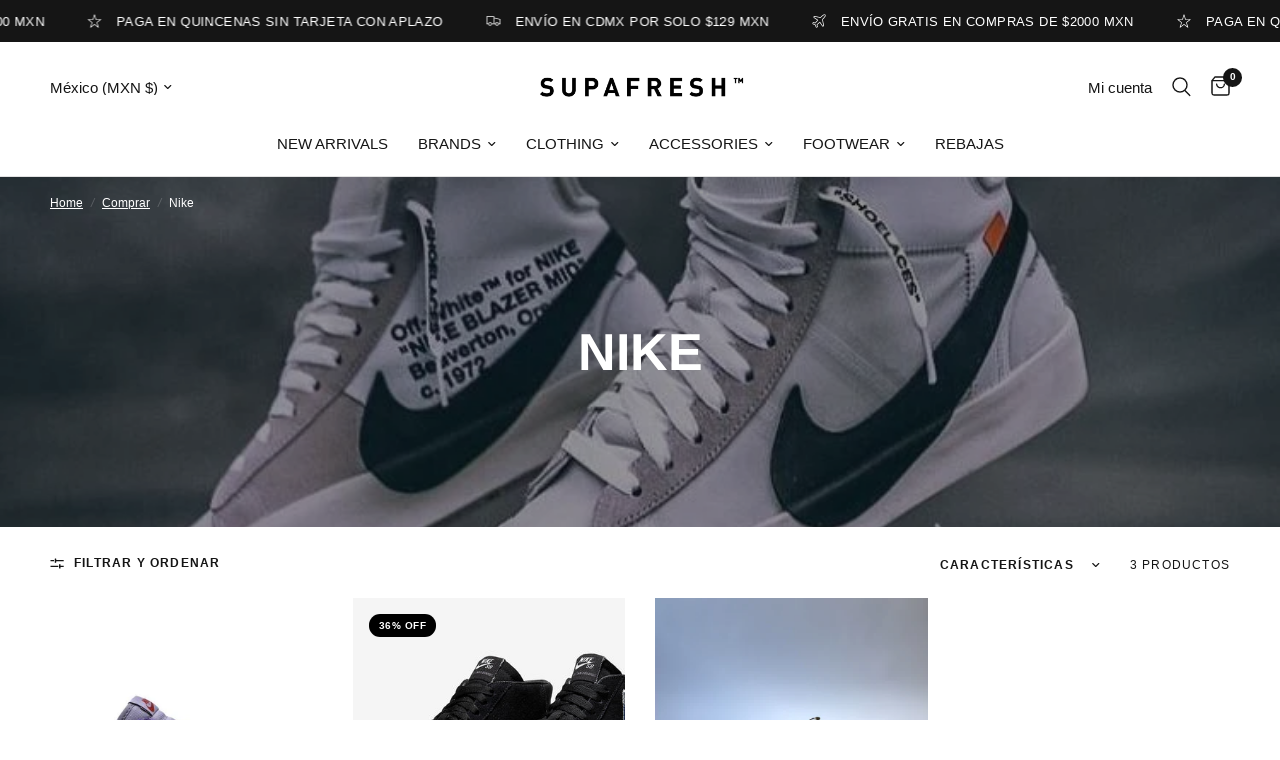

--- FILE ---
content_type: text/html; charset=utf-8
request_url: https://www.supafresh.com.mx/collections/nike
body_size: 55219
content:
<!doctype html><html class="no-js" lang="es" dir="ltr">
<head>



<!-- Google Tag Manager -->
<script>(function(w,d,s,l,i){w[l]=w[l]||[];w[l].push({'gtm.start':
new Date().getTime(),event:'gtm.js'});var f=d.getElementsByTagName(s)[0],
j=d.createElement(s),dl=l!='dataLayer'?'&l='+l:'';j.async=true;j.src=
'https://www.googletagmanager.com/gtm.js?id='+i+dl;f.parentNode.insertBefore(j,f);
})(window,document,'script','dataLayer','GTM-M4ZWRTJ7');</script>
<!-- End Google Tag Manager -->

<script>  
 
  
  (function() {
      class Ultimate_Shopify_DataLayer {
        constructor() {
          window.dataLayer = window.dataLayer || []; 
          
          // use a prefix of events name
          this.eventPrefix = 'shopify_';

          //Keep the value false to get non-formatted product ID
          this.formattedItemId = true; 

          // data schema
          this.dataSchema = {
            ecommerce: {
                show: true
            },
            dynamicRemarketing: {
                show: true,
                business_vertical: 'retail'
            }
          }

          // add to wishlist selectors
          this.addToWishListSelectors = {
            'addWishListIcon': '',
            'gridItemSelector': '',
            'productLinkSelector': 'a[href*="/products/"]'
          }

          // quick view selectors
          this.quickViewSelector = {
            'quickViewElement': '',
            'gridItemSelector': '',
            'productLinkSelector': 'a[href*="/products/"]'
          }

          // mini cart button selector
          this.miniCartButton = [
            'a[href="/cart"]', 
          ];
          this.miniCartAppersOn = 'click';


          // begin checkout buttons/links selectors
          this.beginCheckoutButtons = [
            'input[name="checkout"]',
            'button[name="checkout"]',
            'a[href="/checkout"]',
            '.additional-checkout-buttons',
          ];

          // direct checkout button selector
          this.shopifyDirectCheckoutButton = [
            '.shopify-payment-button'
          ]

          //Keep the value true if Add to Cart redirects to the cart page
          this.isAddToCartRedirect = false;
          
          // keep the value false if cart items increment/decrement/remove refresh page 
          this.isAjaxCartIncrementDecrement = true;
          

          // Caution: Do not modify anything below this line, as it may result in it not functioning correctly.
          this.cart = {"note":null,"attributes":{},"original_total_price":0,"total_price":0,"total_discount":0,"total_weight":0.0,"item_count":0,"items":[],"requires_shipping":false,"currency":"MXN","items_subtotal_price":0,"cart_level_discount_applications":[],"checkout_charge_amount":0}
          this.countryCode = "MX";
          this.collectData();  
          this.storeURL = "https://www.supafresh.com.mx";
          localStorage.setItem('shopCountryCode', this.countryCode);
        }

        updateCart() {
          fetch("/cart.js")
          .then((response) => response.json())
          .then((data) => {
            this.cart = data;
          });
        }

       debounce(delay) {         
          let timeoutId;
          return function(func) {
            const context = this;
            const args = arguments;
            
            clearTimeout(timeoutId);
            
            timeoutId = setTimeout(function() {
              func.apply(context, args);
            }, delay);
          };
        }

        eventConsole(eventName, eventData) {
          const css1 = 'background: red; color: #fff; font-size: normal; border-radius: 3px 0 0 3px; padding: 3px 4px;';
          const css2 = 'background-color: blue; color: #fff; font-size: normal; border-radius: 0 3px 3px 0; padding: 3px 4px;';
          console.log('%cGTM DataLayer Event:%c' + eventName, css1, css2, eventData);
        }

        collectData() { 
            this.customerData();
            this.ajaxRequestData();
            this.searchPageData();
            this.miniCartData();
            this.beginCheckoutData();
  
            
  
            
  
            
              this.collectionsPageData();
            
            
            this.addToWishListData();
            this.quickViewData();
            this.formData();
            this.phoneClickData();
            this.emailClickData();
        }        

        //logged-in customer data 
        customerData() {
            const currentUser = {};
            

            if (currentUser.email) {
              currentUser.hash_email = "e3b0c44298fc1c149afbf4c8996fb92427ae41e4649b934ca495991b7852b855"
            }

            if (currentUser.phone) {
              currentUser.hash_phone = "e3b0c44298fc1c149afbf4c8996fb92427ae41e4649b934ca495991b7852b855"
            }

            window.dataLayer = window.dataLayer || [];
            dataLayer.push({
              customer: currentUser
            });
        }

        // add_to_cart, remove_from_cart, search
        ajaxRequestData() {
          const self = this;
          
          // handle non-ajax add to cart
          if(this.isAddToCartRedirect) {
            document.addEventListener('submit', function(event) {
              const addToCartForm = event.target.closest('form[action="/cart/add"]');
              if(addToCartForm) {
                event.preventDefault();
                
                const formData = new FormData(addToCartForm);
            
                fetch(window.Shopify.routes.root + 'cart/add.js', {
                  method: 'POST',
                  body: formData
                })
                .then(response => {
                    window.location.href = "/cart";
                })
                .catch((error) => {
                  console.error('Error:', error);
                });
              }
            });
          }
          
          // fetch
          let originalFetch = window.fetch;
          let debounce = this.debounce(800);
          
          window.fetch = function () {
            return originalFetch.apply(this, arguments).then((response) => {
              if (response.ok) {
                let cloneResponse = response.clone();
                let requestURL = arguments[0];
                
                if(/.*\/search\/?.*\?.*q=.+/.test(requestURL) && !requestURL.includes('&requestFrom=uldt')) {   
                  const queryString = requestURL.split('?')[1];
                  const urlParams = new URLSearchParams(queryString);
                  const search_term = urlParams.get("q");

                  debounce(function() {
                    fetch(`${self.storeURL}/search/suggest.json?q=${search_term}&resources[type]=product&requestFrom=uldt`)
                      .then(res => res.json())
                      .then(function(data) {
                            const products = data.resources.results.products;
                            if(products.length) {
                              const fetchRequests = products.map(product =>
                                fetch(`${self.storeURL}/${product.url.split('?')[0]}.js`)
                                  .then(response => response.json())
                                  .catch(error => console.error('Error fetching:', error))
                              );

                              Promise.all(fetchRequests)
                                .then(products => {
                                    const items = products.map((product) => {
                                      return {
                                        product_id: product.id,
                                        product_title: product.title,
                                        variant_id: product.variants[0].id,
                                        variant_title: product.variants[0].title,
                                        vendor: product.vendor,
                                        total_discount: 0,
                                        final_price: product.price_min,
                                        product_type: product.type, 
                                        quantity: 1
                                      }
                                    });

                                    self.ecommerceDataLayer('search', {search_term, items});
                                })
                            }else {
                              self.ecommerceDataLayer('search', {search_term, items: []});
                            }
                      });
                  });
                }
                else if (requestURL.includes("/cart/add")) {
                  cloneResponse.text().then((text) => {
                    let data = JSON.parse(text);

                    if(data.items && Array.isArray(data.items)) {
                      data.items.forEach(function(item) {
                         self.ecommerceDataLayer('add_to_cart', {items: [item]});
                      })
                    } else {
                      self.ecommerceDataLayer('add_to_cart', {items: [data]});
                    }
                    self.updateCart();
                  });
                }else if(requestURL.includes("/cart/change") || requestURL.includes("/cart/update")) {
                  
                   cloneResponse.text().then((text) => {
                     
                    let newCart = JSON.parse(text);
                    let newCartItems = newCart.items;
                    let oldCartItems = self.cart.items;

                    for(let i = 0; i < oldCartItems.length; i++) {
                      let item = oldCartItems[i];
                      let newItem = newCartItems.find(newItems => newItems.id === item.id);


                      if(newItem) {

                        if(newItem.quantity > item.quantity) {
                          // cart item increment
                          let quantity = (newItem.quantity - item.quantity);
                          let updatedItem = {...item, quantity}
                          self.ecommerceDataLayer('add_to_cart', {items: [updatedItem]});
                          self.updateCart(); 

                        }else if(newItem.quantity < item.quantity) {
                          // cart item decrement
                          let quantity = (item.quantity - newItem.quantity);
                          let updatedItem = {...item, quantity}
                          self.ecommerceDataLayer('remove_from_cart', {items: [updatedItem]});
                          self.updateCart(); 
                        }
                        

                      }else {
                        self.ecommerceDataLayer('remove_from_cart', {items: [item]});
                        self.updateCart(); 
                      }
                    }
                     
                  });
                }
              }
              return response;
            });
          }
          // end fetch 


          //xhr
          var origXMLHttpRequest = XMLHttpRequest;
          XMLHttpRequest = function() {
            var requestURL;
    
            var xhr = new origXMLHttpRequest();
            var origOpen = xhr.open;
            var origSend = xhr.send;
            
            // Override the `open` function.
            xhr.open = function(method, url) {
                requestURL = url;
                return origOpen.apply(this, arguments);
            };
    
    
            xhr.send = function() {
    
                // Only proceed if the request URL matches what we're looking for.
                if (requestURL.includes("/cart/add") || requestURL.includes("/cart/change") || /.*\/search\/?.*\?.*q=.+/.test(requestURL)) {
        
                    xhr.addEventListener('load', function() {
                        if (xhr.readyState === 4) {
                            if (xhr.status >= 200 && xhr.status < 400) { 

                              if(/.*\/search\/?.*\?.*q=.+/.test(requestURL) && !requestURL.includes('&requestFrom=uldt')) {
                                const queryString = requestURL.split('?')[1];
                                const urlParams = new URLSearchParams(queryString);
                                const search_term = urlParams.get("q");

                                debounce(function() {
                                    fetch(`${self.storeURL}/search/suggest.json?q=${search_term}&resources[type]=product&requestFrom=uldt`)
                                      .then(res => res.json())
                                      .then(function(data) {
                                            const products = data.resources.results.products;
                                            if(products.length) {
                                              const fetchRequests = products.map(product =>
                                                fetch(`${self.storeURL}/${product.url.split('?')[0]}.js`)
                                                  .then(response => response.json())
                                                  .catch(error => console.error('Error fetching:', error))
                                              );
                
                                              Promise.all(fetchRequests)
                                                .then(products => {
                                                    const items = products.map((product) => {
                                                      return {
                                                        product_id: product.id,
                                                        product_title: product.title,
                                                        variant_id: product.variants[0].id,
                                                        variant_title: product.variants[0].title,
                                                        vendor: product.vendor,
                                                        total_discount: 0,
                                                        final_price: product.price_min,
                                                        product_type: product.type, 
                                                        quantity: 1
                                                      }
                                                    });
                
                                                    self.ecommerceDataLayer('search', {search_term, items});
                                                })
                                            }else {
                                              self.ecommerceDataLayer('search', {search_term, items: []});
                                            }
                                      });
                                  });

                              }

                              else if(requestURL.includes("/cart/add")) {
                                  const data = JSON.parse(xhr.responseText);

                                  if(data.items && Array.isArray(data.items)) {
                                    data.items.forEach(function(item) {
                                        self.ecommerceDataLayer('add_to_cart', {items: [item]});
                                      })
                                  } else {
                                    self.ecommerceDataLayer('add_to_cart', {items: [data]});
                                  }
                                  self.updateCart();
                                 
                               }else if(requestURL.includes("/cart/change")) {
                                 
                                  const newCart = JSON.parse(xhr.responseText);
                                  const newCartItems = newCart.items;
                                  let oldCartItems = self.cart.items;
              
                                  for(let i = 0; i < oldCartItems.length; i++) {
                                    let item = oldCartItems[i];
                                    let newItem = newCartItems.find(newItems => newItems.id === item.id);
              
              
                                    if(newItem) {
                                      if(newItem.quantity > item.quantity) {
                                        // cart item increment
                                        let quantity = (newItem.quantity - item.quantity);
                                        let updatedItem = {...item, quantity}
                                        self.ecommerceDataLayer('add_to_cart', {items: [updatedItem]});
                                        self.updateCart(); 
              
                                      }else if(newItem.quantity < item.quantity) {
                                        // cart item decrement
                                        let quantity = (item.quantity - newItem.quantity);
                                        let updatedItem = {...item, quantity}
                                        self.ecommerceDataLayer('remove_from_cart', {items: [updatedItem]});
                                        self.updateCart(); 
                                      }
                                      
              
                                    }else {
                                      self.ecommerceDataLayer('remove_from_cart', {items: [item]});
                                      self.updateCart(); 
                                    }
                                  }
                               }          
                            }
                        }
                    });
                }
    
                return origSend.apply(this, arguments);
            };
    
            return xhr;
          }; 
          //end xhr
        }

        // search event from search page
        searchPageData() {
          const self = this;
          let pageUrl = window.location.href;
          
          if(/.+\/search\?.*\&?q=.+/.test(pageUrl)) {   
            const queryString = pageUrl.split('?')[1];
            const urlParams = new URLSearchParams(queryString);
            const search_term = urlParams.get("q");
                
            fetch(`https://www.supafresh.com.mx/search/suggest.json?q=${search_term}&resources[type]=product&requestFrom=uldt`)
            .then(res => res.json())
            .then(function(data) {
                  const products = data.resources.results.products;
                  if(products.length) {
                    const fetchRequests = products.map(product =>
                      fetch(`${self.storeURL}/${product.url.split('?')[0]}.js`)
                        .then(response => response.json())
                        .catch(error => console.error('Error fetching:', error))
                    );
                    Promise.all(fetchRequests)
                    .then(products => {
                        const items = products.map((product) => {
                            return {
                            product_id: product.id,
                            product_title: product.title,
                            variant_id: product.variants[0].id,
                            variant_title: product.variants[0].title,
                            vendor: product.vendor,
                            total_discount: 0,
                            final_price: product.price_min,
                            product_type: product.type, 
                            quantity: 1
                            }
                        });

                        self.ecommerceDataLayer('search', {search_term, items});
                    });
                  }else {
                    self.ecommerceDataLayer('search', {search_term, items: []});
                  }
            });
          }
        }

        // view_cart
        miniCartData() {
          if(this.miniCartButton.length) {
            let self = this;
            if(this.miniCartAppersOn === 'hover') {
              this.miniCartAppersOn = 'mouseenter';
            }
            this.miniCartButton.forEach((selector) => {
              let miniCartButtons = document.querySelectorAll(selector);
              miniCartButtons.forEach((miniCartButton) => {
                  miniCartButton.addEventListener(self.miniCartAppersOn, () => {
                    self.ecommerceDataLayer('view_cart', self.cart);
                  });
              })
            });
          }
        }

        // begin_checkout
        beginCheckoutData() {
          let self = this;
          document.addEventListener('pointerdown', (event) => {
            let targetElement = event.target.closest(self.beginCheckoutButtons.join(', '));
            if(targetElement) {
              self.ecommerceDataLayer('begin_checkout', self.cart);
            }
          });
        }

        // view_cart, add_to_cart, remove_from_cart
        viewCartPageData() {
          
          this.ecommerceDataLayer('view_cart', this.cart);

          //if cart quantity chagne reload page 
          if(!this.isAjaxCartIncrementDecrement) {
            const self = this;
            document.addEventListener('pointerdown', (event) => {
              const target = event.target.closest('a[href*="/cart/change?"]');
              if(target) {
                const linkUrl = target.getAttribute('href');
                const queryString = linkUrl.split("?")[1];
                const urlParams = new URLSearchParams(queryString);
                const newQuantity = urlParams.get("quantity");
                const line = urlParams.get("line");
                const cart_id = urlParams.get("id");
        
                
                if(newQuantity && (line || cart_id)) {
                  let item = line ? {...self.cart.items[line - 1]} : self.cart.items.find(item => item.key === cart_id);
        
                  let event = 'add_to_cart';
                  if(newQuantity < item.quantity) {
                    event = 'remove_from_cart';
                  }
        
                  let quantity = Math.abs(newQuantity - item.quantity);
                  item['quantity'] = quantity;
        
                  self.ecommerceDataLayer(event, {items: [item]});
                }
              }
            });
          }
        }

        productSinglePage() {
        
        }

        collectionsPageData() {
          var ecommerce = {
            'items': [
              
                {
                    'product_id': 7841336426736,
                    'variant_id': 42449673093360,
                    'vendor': "Supa Fresh Store",
                    'total_discount': 0,
                    'variant_title': "9.5us \/ 27.5cm",
                    'product_title': "Nike Dunk Low Plum (2020)",
                    'final_price': Number(999900),
                    'product_type': "",
                    'item_list_id': 71432503411,
                    'item_list_name': "Nike",
                    'quantity': 1
                },
              
                {
                    'product_id': 5826376695963,
                    'variant_id': 36819044401307,
                    'vendor': "Nike",
                    'total_discount': 0,
                    'variant_title': "9.5 US \/ 7.5 MX",
                    'product_title': "Nike SB Blazer Mid Isle Skateboards",
                    'final_price': Number(289900),
                    'product_type': "Sneakers",
                    'item_list_id': 71432503411,
                    'item_list_name': "Nike",
                    'quantity': 1
                },
              
                {
                    'product_id': 8330246258928,
                    'variant_id': 44252966486256,
                    'vendor': "Nike",
                    'total_discount': 0,
                    'variant_title': "10us\/28cm",
                    'product_title': "Nike SB Dunk Low Anchorman",
                    'final_price': Number(599900),
                    'product_type': "Sneakers",
                    'item_list_id': 71432503411,
                    'item_list_name': "Nike",
                    'quantity': 1
                },
              
              ]
          };

          ecommerce['item_list_id'] = 71432503411
          ecommerce['item_list_name'] = "Nike"

          this.ecommerceDataLayer('view_item_list', ecommerce);
        }
        
        
        // add to wishlist
        addToWishListData() {
          if(this.addToWishListSelectors && this.addToWishListSelectors.addWishListIcon) {
            const self = this;
            document.addEventListener('pointerdown', (event) => {
              let target = event.target;
              
              if(target.closest(self.addToWishListSelectors.addWishListIcon)) {
                let pageULR = window.location.href.replace(/\?.+/, '');
                let requestURL = undefined;
          
                if(/\/products\/[^/]+$/.test(pageULR)) {
                  requestURL = pageULR;
                } else if(self.addToWishListSelectors.gridItemSelector && self.addToWishListSelectors.productLinkSelector) {
                  let itemElement = target.closest(self.addToWishListSelectors.gridItemSelector);
                  if(itemElement) {
                    let linkElement = itemElement.querySelector(self.addToWishListSelectors.productLinkSelector); 
                    if(linkElement) {
                      let link = linkElement.getAttribute('href').replace(/\?.+/g, '');
                      if(link && /\/products\/[^/]+$/.test(link)) {
                        requestURL = link;
                      }
                    }
                  }
                }

                if(requestURL) {
                  fetch(requestURL + '.json')
                    .then(res => res.json())
                    .then(result => {
                      let data = result.product;                    
                      if(data) {
                        let dataLayerData = {
                          product_id: data.id,
                            variant_id: data.variants[0].id,
                            product_title: data.title,
                          quantity: 1,
                          final_price: parseFloat(data.variants[0].price) * 100,
                          total_discount: 0,
                          product_type: data.product_type,
                          vendor: data.vendor,
                          variant_title: (data.variants[0].title !== 'Default Title') ? data.variants[0].title : undefined,
                          sku: data.variants[0].sku,
                        }

                        self.ecommerceDataLayer('add_to_wishlist', {items: [dataLayerData]});
                      }
                    });
                }
              }
            });
          }
        }

        quickViewData() {
          if(this.quickViewSelector.quickViewElement && this.quickViewSelector.gridItemSelector && this.quickViewSelector.productLinkSelector) {
            const self = this;
            document.addEventListener('pointerdown', (event) => {
              let target = event.target;
              if(target.closest(self.quickViewSelector.quickViewElement)) {
                let requestURL = undefined;
                let itemElement = target.closest(this.quickViewSelector.gridItemSelector );
                
                if(itemElement) {
                  let linkElement = itemElement.querySelector(self.quickViewSelector.productLinkSelector); 
                  if(linkElement) {
                    let link = linkElement.getAttribute('href').replace(/\?.+/g, '');
                    if(link && /\/products\/[^/]+$/.test(link)) {
                      requestURL = link;
                    }
                  }
                }   
                
                if(requestURL) {
                    fetch(requestURL + '.json')
                      .then(res => res.json())
                      .then(result => {
                        let data = result.product;                    
                        if(data) {
                          let dataLayerData = {
                            product_id: data.id,
                            variant_id: data.variants[0].id,
                            product_title: data.title,
                            quantity: 1,
                            final_price: parseFloat(data.variants[0].price) * 100,
                            total_discount: 0,
                            product_type: data.product_type,
                            vendor: data.vendor,
                            variant_title: (data.variants[0].title !== 'Default Title') ? data.variants[0].title : undefined,
                            sku: data.variants[0].sku,
                          }
  
                          self.ecommerceDataLayer('view_item', {items: [dataLayerData]});
                          self.quickViewVariants = data.variants;
                          self.quickViewedItem = dataLayerData;
                        }
                      });
                  }
              }
            });

            
              if(this.shopifyDirectCheckoutButton.length) {
                let self = this;
                document.addEventListener('pointerdown', (event) => {
                  let target = event.target;
                  let checkoutButton = event.target.closest(this.shopifyDirectCheckoutButton.join(', '));
                  
                  if(self.quickViewVariants && self.quickViewedItem && self.quickViewVariants.length && checkoutButton) {

                    let checkoutForm = checkoutButton.closest('form[action*="/cart/add"]');
                    if(checkoutForm) {
                        let quantity = 1;
                        let varientInput = checkoutForm.querySelector('input[name="id"]');
                        let quantitySelector = checkoutForm.getAttribute('id');

                        if(quantitySelector) {
                          let quentityInput = document.querySelector('input[name="quantity"][form="'+quantitySelector+'"]');
                          if(quentityInput) {
                              quantity = +quentityInput.value;
                          }
                        }

                        if(varientInput) {
                            let variant_id = parseInt(varientInput.value);

                            if(variant_id) {
                                const variant = self.quickViewVariants.find(item => item.id === +variant_id);
                                if(variant && self.quickViewedItem) {
                                    self.quickViewedItem['variant_id'] = variant_id;
                                    self.quickViewedItem['variant_title'] = variant.title;
                                    self.quickViewedItem['final_price'] = parseFloat(variant.price) * 100;
                                    self.quickViewedItem['quantity'] = quantity; 
    
                                    self.ecommerceDataLayer('add_to_cart', {items: [self.quickViewedItem]});
                                    self.ecommerceDataLayer('begin_checkout', {items: [self.quickViewedItem]});
                                }
                            }
                        }
                    }

                  }
                }); 
            }
            
          }
        }

        // all ecommerce events
        ecommerceDataLayer(event, data) {
          const self = this;
          dataLayer.push({ 'ecommerce': null });
          const dataLayerData = {
            "event": this.eventPrefix + event,
            'ecommerce': {
               'currency': this.cart.currency,
               'items': data.items.map((item, index) => {
                 const dataLayerItem = {
                    'index': index,
                    'item_id': this.formattedItemId  ? `shopify_${this.countryCode}_${item.product_id}_${item.variant_id}` : item.product_id.toString(),
                    'product_id': item.product_id.toString(),
                    'variant_id': item.variant_id.toString(),
                    'item_name': item.product_title,
                    'quantity': item.quantity,
                    'price': +((item.final_price / 100).toFixed(2)),
                    'discount': item.total_discount ? +((item.total_discount / 100).toFixed(2)) : 0 
                }

                if(item.product_type) {
                  dataLayerItem['item_category'] = item.product_type;
                }
                
                if(item.vendor) {
                  dataLayerItem['item_brand'] = item.vendor;
                }
               
                if(item.variant_title && item.variant_title !== 'Default Title') {
                  dataLayerItem['item_variant'] = item.variant_title;
                }
              
                if(item.sku) {
                  dataLayerItem['sku'] = item.sku;
                }

                if(item.item_list_name) {
                  dataLayerItem['item_list_name'] = item.item_list_name;
                }

                if(item.item_list_id) {
                  dataLayerItem['item_list_id'] = item.item_list_id.toString()
                }

                return dataLayerItem;
              })
            }
          }

          if(data.total_price !== undefined) {
            dataLayerData['ecommerce']['value'] =  +((data.total_price / 100).toFixed(2));
          } else {
            dataLayerData['ecommerce']['value'] = +(dataLayerData['ecommerce']['items'].reduce((total, item) => total + (item.price * item.quantity), 0)).toFixed(2);
          }
          
          if(data.item_list_id) {
            dataLayerData['ecommerce']['item_list_id'] = data.item_list_id;
          }
          
          if(data.item_list_name) {
            dataLayerData['ecommerce']['item_list_name'] = data.item_list_name;
          }

          if(data.search_term) {
            dataLayerData['search_term'] = data.search_term;
          }

          if(self.dataSchema.dynamicRemarketing && self.dataSchema.dynamicRemarketing.show) {
            dataLayer.push({ 'dynamicRemarketing': null });
            dataLayerData['dynamicRemarketing'] = {
                value: dataLayerData.ecommerce.value,
                items: dataLayerData.ecommerce.items.map(item => ({id: item.item_id, google_business_vertical: self.dataSchema.dynamicRemarketing.business_vertical}))
            }
          }

          if(!self.dataSchema.ecommerce ||  !self.dataSchema.ecommerce.show) {
            delete dataLayerData['ecommerce'];
          }

          dataLayer.push(dataLayerData);
          self.eventConsole(self.eventPrefix + event, dataLayerData);
        }

        
        // contact form submit & newsletters signup
        formData() {
          const self = this;
          document.addEventListener('submit', function(event) {

            let targetForm = event.target.closest('form[action^="/contact"]');


            if(targetForm) {
              const formData = {
                form_location: window.location.href,
                form_id: targetForm.getAttribute('id'),
                form_classes: targetForm.getAttribute('class')
              };
                            
              let formType = targetForm.querySelector('input[name="form_type"]');
              let inputs = targetForm.querySelectorAll("input:not([type=hidden]):not([type=submit]), textarea, select");
              
              inputs.forEach(function(input) {
                var inputName = input.name;
                var inputValue = input.value;
                
                if (inputName && inputValue) {
                  var matches = inputName.match(/\[(.*?)\]/);
                  if (matches && matches.length > 1) {
                     var fieldName = matches[1];
                     formData[fieldName] = input.value;
                  }
                }
              });
              
              if(formType && formType.value === 'customer') {
                dataLayer.push({ event: self.eventPrefix + 'newsletter_signup', ...formData});
                self.eventConsole(self.eventPrefix + 'newsletter_signup', { event: self.eventPrefix + 'newsletter_signup', ...formData});

              } else if(formType && formType.value === 'contact') {
                dataLayer.push({ event: self.eventPrefix + 'contact_form_submit', ...formData});
                self.eventConsole(self.eventPrefix + 'contact_form_submit', { event: self.eventPrefix + 'contact_form_submit', ...formData});
              }
            }
          });

        }

        // phone_number_click event
        phoneClickData() {
          const self = this; 
          document.addEventListener('click', function(event) {
            let target = event.target.closest('a[href^="tel:"]');
            if(target) {
              let phone_number = target.getAttribute('href').replace('tel:', '');
              let eventData = {
                event: self.eventPrefix + 'phone_number_click',
                page_location: window.location.href,
                link_classes: target.getAttribute('class'),
                link_id: target.getAttribute('id'),
                phone_number
              }

              dataLayer.push(eventData);
              this.eventConsole(self.eventPrefix + 'phone_number_click', eventData);
            }
          });
        }
  
        // email_click event
        emailClickData() {
          const self = this; 
          document.addEventListener('click', function(event) {
            let target = event.target.closest('a[href^="mailto:"]');
            if(target) {
              let email_address = target.getAttribute('href').replace('mailto:', '');
              let eventData = {
                event: self.eventPrefix + 'email_click',
                page_location: window.location.href,
                link_classes: target.getAttribute('class'),
                link_id: target.getAttribute('id'),
                email_address
              }

              dataLayer.push(eventData);
              this.eventConsole(self.eventPrefix + 'email_click', eventData);
            }
          });
        }
      } 
      // end Ultimate_Shopify_DataLayer

      document.addEventListener('DOMContentLoaded', function() {
        try{
          new Ultimate_Shopify_DataLayer();
        }catch(error) {
          console.log(error);
        }
      });
    
  })();
</script>



  
	<meta charset="utf-8">
	<meta http-equiv="X-UA-Compatible" content="IE=edge,chrome=1">
	<meta name="viewport" content="width=device-width, initial-scale=1, maximum-scale=5, viewport-fit=cover">
	<meta name="theme-color" content="#ffffff">
	<link rel="canonical" href="https://www.supafresh.com.mx/collections/nike">
	<link rel="preconnect" href="https://cdn.shopify.com" crossorigin>
	<link rel="preload" as="style" href="//www.supafresh.com.mx/cdn/shop/t/22/assets/app.css?v=140447580260472267481714067244">

<link rel="preload" as="image" href="//www.supafresh.com.mx/cdn/shop/collections/300115_grande_53d9c6a4-f82a-41e4-ad33-1a5b0f0d0486_20x19_crop_center.jpg?v=1592339223" imagesrcset="//www.supafresh.com.mx/cdn/shop/collections/300115_grande_53d9c6a4-f82a-41e4-ad33-1a5b0f0d0486.jpg?v=1592339223 356w,//www.supafresh.com.mx/cdn/shop/collections/300115_grande_53d9c6a4-f82a-41e4-ad33-1a5b0f0d0486.jpg?v=1592339223 713w,//www.supafresh.com.mx/cdn/shop/collections/300115_grande_53d9c6a4-f82a-41e4-ad33-1a5b0f0d0486_750x736_crop_center.jpg?v=1592339223 750w" imagesizes="auto">


<link href="//www.supafresh.com.mx/cdn/shop/t/22/assets/animations.min.js?v=125778792411641688251714067244" as="script" rel="preload">

<link href="//www.supafresh.com.mx/cdn/shop/t/22/assets/vendor.min.js?v=24387807840910288901714067245" as="script" rel="preload">
<link href="//www.supafresh.com.mx/cdn/shop/t/22/assets/app.js?v=19879696186160355591714067244" as="script" rel="preload">
<link href="//www.supafresh.com.mx/cdn/shop/t/22/assets/slideshow.js?v=3694593534833641341714067245" as="script" rel="preload">

<script>
window.lazySizesConfig = window.lazySizesConfig || {};
window.lazySizesConfig.expand = 250;
window.lazySizesConfig.loadMode = 1;
window.lazySizesConfig.loadHidden = false;
</script>


	<link rel="icon" type="image/png" href="//www.supafresh.com.mx/cdn/shop/files/Diseno_sin_titulo_-_2022-06-06T214212.108.png?crop=center&height=32&v=1654852880&width=32">

	<title>
	Nike &ndash; Supa Fresh Store
	</title>

	
<link rel="preconnect" href="https://fonts.shopifycdn.com" crossorigin>

<meta property="og:site_name" content="Supa Fresh Store">
<meta property="og:url" content="https://www.supafresh.com.mx/collections/nike">
<meta property="og:title" content="Nike">
<meta property="og:type" content="product.group">
<meta property="og:description" content="Acercamos a ti la mejor selección de marcas y productos, cuidando siempre la calidad y exclusividad de las piezas que puedes encontrar con nosotros."><meta property="og:image" content="http://www.supafresh.com.mx/cdn/shop/collections/300115_grande_53d9c6a4-f82a-41e4-ad33-1a5b0f0d0486.jpg?v=1592339223">
  <meta property="og:image:secure_url" content="https://www.supafresh.com.mx/cdn/shop/collections/300115_grande_53d9c6a4-f82a-41e4-ad33-1a5b0f0d0486.jpg?v=1592339223">
  <meta property="og:image:width" content="750">
  <meta property="og:image:height" content="736"><meta name="twitter:card" content="summary_large_image">
<meta name="twitter:title" content="Nike">
<meta name="twitter:description" content="Acercamos a ti la mejor selección de marcas y productos, cuidando siempre la calidad y exclusividad de las piezas que puedes encontrar con nosotros.">


	<link href="//www.supafresh.com.mx/cdn/shop/t/22/assets/app.css?v=140447580260472267481714067244" rel="stylesheet" type="text/css" media="all" />

	<style data-shopify>
	




		@font-face {
  font-family: Arimo;
  font-weight: 700;
  font-style: normal;
  font-display: swap;
  src: url("//www.supafresh.com.mx/cdn/fonts/arimo/arimo_n7.1d2d0638e6a1228d86beb0e10006e3280ccb2d04.woff2") format("woff2"),
       url("//www.supafresh.com.mx/cdn/fonts/arimo/arimo_n7.f4b9139e8eac4a17b38b8707044c20f54c3be479.woff") format("woff");
}

@font-face {
  font-family: Arimo;
  font-weight: 400;
  font-style: normal;
  font-display: swap;
  src: url("//www.supafresh.com.mx/cdn/fonts/arimo/arimo_n4.a7efb558ca22d2002248bbe6f302a98edee38e35.woff2") format("woff2"),
       url("//www.supafresh.com.mx/cdn/fonts/arimo/arimo_n4.0da809f7d1d5ede2a73be7094ac00741efdb6387.woff") format("woff");
}

h1,h2,h3,h4,h5,h6,
	.h1,.h2,.h3,.h4,.h5,.h6,
	.logolink.text-logo,
	.heading-font,
	.h1-xlarge,
	.h1-large,
	.customer-addresses .my-address .address-index {
		font-style: normal;
		font-weight: 700;
		font-family: Arimo, sans-serif;
	}
	body,
	.body-font,
	.thb-product-detail .product-title {
		font-style: normal;
		font-weight: 400;
		font-family: Helvetica, Arial, sans-serif;
	}
	:root {
		--font-body-scale: 1.0;
		--font-body-line-height-scale: 0.7;
		--font-body-letter-spacing: 0.0em;
		--font-body-medium-weight: 500;
    --font-body-bold-weight: 700;
		--font-announcement-scale: 1.0;
		--font-heading-scale: 1.0;
		--font-heading-line-height-scale: 1.0;
		--font-heading-letter-spacing: 0.0em;
		--font-navigation-scale: 1.0;
		--font-product-title-scale: 1.0;
		--font-product-title-line-height-scale: 0.8;
		--button-letter-spacing: 0.02em;

		--bg-body: #ffffff;
		--bg-body-rgb: 255,255,255;
		--bg-body-darken: #f7f7f7;
		--payment-terms-background-color: #ffffff;
		--color-body: #151515;
		--color-body-rgb: 21,21,21;
		--color-accent: #151515;
		--color-accent-rgb: 21,21,21;
		--color-border: #E2E2E2;
		--color-form-border: #dedede;
		--color-overlay-rgb: 0,0,0;--color-announcement-bar-text: #ffffff;--color-announcement-bar-bg: #151515;--color-header-bg: #ffffff;
			--color-header-bg-rgb: 255,255,255;--color-header-text: #151515;
			--color-header-text-rgb: 21,21,21;--color-header-links: #151515;--color-header-links-hover: #151515;--color-header-icons: #151515;--color-header-border: #E2E2E2;--solid-button-background: #151515;--solid-button-label: #ffffff;--outline-button-label: #151515;--color-price: #151515;--color-star: #FD9A52;--color-dots: #151515;--color-inventory-instock: #279A4B;--color-inventory-lowstock: #FB9E5B;--section-spacing-mobile: 50px;
		--section-spacing-desktop: 70px;--button-border-radius: 0px;--color-badge-text: #ffffff;--color-badge-sold-out: #939393;--color-badge-sale: #000000;--color-badge-preorder: #666666;--badge-corner-radius: 13px;--color-footer-text: #FFFFFF;
			--color-footer-text-rgb: 255,255,255;--color-footer-link: #FFFFFF;--color-footer-link-hover: #FFFFFF;--color-footer-border: #444444;
			--color-footer-border-rgb: 68,68,68;--color-footer-bg: #151515;}
</style>


	<script>
		window.theme = window.theme || {};
		theme = {
			settings: {
				money_with_currency_format:"$ {{ amount_no_decimals }}",
				cart_drawer:true,
				product_id: false,
			},
			routes: {
				root_url: '/',
				cart_url: '/cart',
				cart_add_url: '/cart/add',
				search_url: '/search',
				cart_change_url: '/cart/change',
				cart_update_url: '/cart/update',
				predictive_search_url: '/search/suggest',
			},
			variantStrings: {
        addToCart: `Agregar al carrito`,
        soldOut: `Agotado`,
        unavailable: `No disponible`,
        preOrder: `Reservar`,
      },
			strings: {
				requiresTerms: `Debes estar de acuerdo con los términos y condiciones de venta para pagar`,
				shippingEstimatorNoResults: `Lo sentimos, no realizamos envíos a su dirección`,
				shippingEstimatorOneResult: `Hay una tarifa de envío para su dirección:`,
				shippingEstimatorMultipleResults: `Hay varias tarifas de envío para su dirección:`,
				shippingEstimatorError: `Se ha producido uno o más errores al recuperar las tarifas de envío:`
			}
		};
	</script>
	<script>window.performance && window.performance.mark && window.performance.mark('shopify.content_for_header.start');</script><meta name="google-site-verification" content="DgHWiQFISe97SmAe2AniNMe3FjESYLt3hIgs43y2Brg">
<meta name="facebook-domain-verification" content="qjbnt3kt6nm3hvyyzacbhcgildanry">
<meta name="facebook-domain-verification" content="shk80lpqddovvgholfodggzalm2qo8">
<meta id="shopify-digital-wallet" name="shopify-digital-wallet" content="/3451453555/digital_wallets/dialog">
<meta name="shopify-checkout-api-token" content="7384fc634aaf150dd64f2aeee21b8813">
<meta id="in-context-paypal-metadata" data-shop-id="3451453555" data-venmo-supported="false" data-environment="production" data-locale="es_ES" data-paypal-v4="true" data-currency="MXN">
<link rel="alternate" type="application/atom+xml" title="Feed" href="/collections/nike.atom" />
<link rel="alternate" type="application/json+oembed" href="https://www.supafresh.com.mx/collections/nike.oembed">
<script async="async" src="/checkouts/internal/preloads.js?locale=es-MX"></script>
<script id="shopify-features" type="application/json">{"accessToken":"7384fc634aaf150dd64f2aeee21b8813","betas":["rich-media-storefront-analytics"],"domain":"www.supafresh.com.mx","predictiveSearch":true,"shopId":3451453555,"locale":"es"}</script>
<script>var Shopify = Shopify || {};
Shopify.shop = "supafresh-store.myshopify.com";
Shopify.locale = "es";
Shopify.currency = {"active":"MXN","rate":"1.0"};
Shopify.country = "MX";
Shopify.theme = {"name":"Reformation 2.6.1 (25 ABRIL 2024)","id":142155481328,"schema_name":"Reformation","schema_version":"2.6.1","theme_store_id":1762,"role":"main"};
Shopify.theme.handle = "null";
Shopify.theme.style = {"id":null,"handle":null};
Shopify.cdnHost = "www.supafresh.com.mx/cdn";
Shopify.routes = Shopify.routes || {};
Shopify.routes.root = "/";</script>
<script type="module">!function(o){(o.Shopify=o.Shopify||{}).modules=!0}(window);</script>
<script>!function(o){function n(){var o=[];function n(){o.push(Array.prototype.slice.apply(arguments))}return n.q=o,n}var t=o.Shopify=o.Shopify||{};t.loadFeatures=n(),t.autoloadFeatures=n()}(window);</script>
<script id="shop-js-analytics" type="application/json">{"pageType":"collection"}</script>
<script defer="defer" async type="module" src="//www.supafresh.com.mx/cdn/shopifycloud/shop-js/modules/v2/client.init-shop-cart-sync_VZ5V36SI.es.esm.js"></script>
<script defer="defer" async type="module" src="//www.supafresh.com.mx/cdn/shopifycloud/shop-js/modules/v2/chunk.common_B-reFIwy.esm.js"></script>
<script type="module">
  await import("//www.supafresh.com.mx/cdn/shopifycloud/shop-js/modules/v2/client.init-shop-cart-sync_VZ5V36SI.es.esm.js");
await import("//www.supafresh.com.mx/cdn/shopifycloud/shop-js/modules/v2/chunk.common_B-reFIwy.esm.js");

  window.Shopify.SignInWithShop?.initShopCartSync?.({"fedCMEnabled":true,"windoidEnabled":true});

</script>
<script>(function() {
  var isLoaded = false;
  function asyncLoad() {
    if (isLoaded) return;
    isLoaded = true;
    var urls = ["https:\/\/static.klaviyo.com\/onsite\/js\/klaviyo.js?company_id=XqPkyz\u0026shop=supafresh-store.myshopify.com","https:\/\/d10lpsik1i8c69.cloudfront.net\/w.js?shop=supafresh-store.myshopify.com","https:\/\/static.klaviyo.com\/onsite\/js\/klaviyo.js?company_id=XqPkyz\u0026shop=supafresh-store.myshopify.com","https:\/\/toastibar-cdn.makeprosimp.com\/v1\/published\/36491\/b8812ce7e0b94253bb90052db047cf6b\/5837\/app.js?v=1\u0026shop=supafresh-store.myshopify.com","\/\/cdn.shopify.com\/proxy\/5dcb6c4ac4caab91654355f9778caac1a384728008aad79255ede65c13232e3f\/api.goaffpro.com\/loader.js?shop=supafresh-store.myshopify.com\u0026sp-cache-control=cHVibGljLCBtYXgtYWdlPTkwMA","https:\/\/cdn.shopify.com\/s\/files\/1\/0034\/5145\/3555\/t\/7\/assets\/loy_3451453555.js?v=1664315018\u0026shop=supafresh-store.myshopify.com","https:\/\/cdn.nfcube.com\/instafeed-8253e90abeedbd24e96c6df36ac5d1a2.js?shop=supafresh-store.myshopify.com","https:\/\/cdn.hextom.com\/js\/eventpromotionbar.js?shop=supafresh-store.myshopify.com","https:\/\/cdn.hextom.com\/js\/freeshippingbar.js?shop=supafresh-store.myshopify.com","https:\/\/cdn.hextom.com\/js\/quickannouncementbar.js?shop=supafresh-store.myshopify.com","https:\/\/cdn.hextom.com\/js\/ultimatesalesboost.js?shop=supafresh-store.myshopify.com","\/\/searchanise-ef84.kxcdn.com\/widgets\/shopify\/init.js?a=4q1F8T1V8t\u0026shop=supafresh-store.myshopify.com","https:\/\/loox.io\/widget\/4y-ndVuYeF\/loox.1762028404652.js?shop=supafresh-store.myshopify.com"];
    for (var i = 0; i < urls.length; i++) {
      var s = document.createElement('script');
      s.type = 'text/javascript';
      s.async = true;
      s.src = urls[i];
      var x = document.getElementsByTagName('script')[0];
      x.parentNode.insertBefore(s, x);
    }
  };
  if(window.attachEvent) {
    window.attachEvent('onload', asyncLoad);
  } else {
    window.addEventListener('load', asyncLoad, false);
  }
})();</script>
<script id="__st">var __st={"a":3451453555,"offset":-21600,"reqid":"b8d70db1-cf15-40a4-8c55-61a178da31d7-1762439809","pageurl":"www.supafresh.com.mx\/collections\/nike","u":"7a568f64a6d9","p":"collection","rtyp":"collection","rid":71432503411};</script>
<script>window.ShopifyPaypalV4VisibilityTracking = true;</script>
<script id="captcha-bootstrap">!function(){'use strict';const t='contact',e='account',n='new_comment',o=[[t,t],['blogs',n],['comments',n],[t,'customer']],c=[[e,'customer_login'],[e,'guest_login'],[e,'recover_customer_password'],[e,'create_customer']],r=t=>t.map((([t,e])=>`form[action*='/${t}']:not([data-nocaptcha='true']) input[name='form_type'][value='${e}']`)).join(','),a=t=>()=>t?[...document.querySelectorAll(t)].map((t=>t.form)):[];function s(){const t=[...o],e=r(t);return a(e)}const i='password',u='form_key',d=['recaptcha-v3-token','g-recaptcha-response','h-captcha-response',i],f=()=>{try{return window.sessionStorage}catch{return}},m='__shopify_v',_=t=>t.elements[u];function p(t,e,n=!1){try{const o=window.sessionStorage,c=JSON.parse(o.getItem(e)),{data:r}=function(t){const{data:e,action:n}=t;return t[m]||n?{data:e,action:n}:{data:t,action:n}}(c);for(const[e,n]of Object.entries(r))t.elements[e]&&(t.elements[e].value=n);n&&o.removeItem(e)}catch(o){console.error('form repopulation failed',{error:o})}}const l='form_type',E='cptcha';function T(t){t.dataset[E]=!0}const w=window,h=w.document,L='Shopify',v='ce_forms',y='captcha';let A=!1;((t,e)=>{const n=(g='f06e6c50-85a8-45c8-87d0-21a2b65856fe',I='https://cdn.shopify.com/shopifycloud/storefront-forms-hcaptcha/ce_storefront_forms_captcha_hcaptcha.v1.5.2.iife.js',D={infoText:'Protegido por hCaptcha',privacyText:'Privacidad',termsText:'Términos'},(t,e,n)=>{const o=w[L][v],c=o.bindForm;if(c)return c(t,g,e,D).then(n);var r;o.q.push([[t,g,e,D],n]),r=I,A||(h.body.append(Object.assign(h.createElement('script'),{id:'captcha-provider',async:!0,src:r})),A=!0)});var g,I,D;w[L]=w[L]||{},w[L][v]=w[L][v]||{},w[L][v].q=[],w[L][y]=w[L][y]||{},w[L][y].protect=function(t,e){n(t,void 0,e),T(t)},Object.freeze(w[L][y]),function(t,e,n,w,h,L){const[v,y,A,g]=function(t,e,n){const i=e?o:[],u=t?c:[],d=[...i,...u],f=r(d),m=r(i),_=r(d.filter((([t,e])=>n.includes(e))));return[a(f),a(m),a(_),s()]}(w,h,L),I=t=>{const e=t.target;return e instanceof HTMLFormElement?e:e&&e.form},D=t=>v().includes(t);t.addEventListener('submit',(t=>{const e=I(t);if(!e)return;const n=D(e)&&!e.dataset.hcaptchaBound&&!e.dataset.recaptchaBound,o=_(e),c=g().includes(e)&&(!o||!o.value);(n||c)&&t.preventDefault(),c&&!n&&(function(t){try{if(!f())return;!function(t){const e=f();if(!e)return;const n=_(t);if(!n)return;const o=n.value;o&&e.removeItem(o)}(t);const e=Array.from(Array(32),(()=>Math.random().toString(36)[2])).join('');!function(t,e){_(t)||t.append(Object.assign(document.createElement('input'),{type:'hidden',name:u})),t.elements[u].value=e}(t,e),function(t,e){const n=f();if(!n)return;const o=[...t.querySelectorAll(`input[type='${i}']`)].map((({name:t})=>t)),c=[...d,...o],r={};for(const[a,s]of new FormData(t).entries())c.includes(a)||(r[a]=s);n.setItem(e,JSON.stringify({[m]:1,action:t.action,data:r}))}(t,e)}catch(e){console.error('failed to persist form',e)}}(e),e.submit())}));const S=(t,e)=>{t&&!t.dataset[E]&&(n(t,e.some((e=>e===t))),T(t))};for(const o of['focusin','change'])t.addEventListener(o,(t=>{const e=I(t);D(e)&&S(e,y())}));const B=e.get('form_key'),M=e.get(l),P=B&&M;t.addEventListener('DOMContentLoaded',(()=>{const t=y();if(P)for(const e of t)e.elements[l].value===M&&p(e,B);[...new Set([...A(),...v().filter((t=>'true'===t.dataset.shopifyCaptcha))])].forEach((e=>S(e,t)))}))}(h,new URLSearchParams(w.location.search),n,t,e,['guest_login'])})(!0,!0)}();</script>
<script integrity="sha256-52AcMU7V7pcBOXWImdc/TAGTFKeNjmkeM1Pvks/DTgc=" data-source-attribution="shopify.loadfeatures" defer="defer" src="//www.supafresh.com.mx/cdn/shopifycloud/storefront/assets/storefront/load_feature-81c60534.js" crossorigin="anonymous"></script>
<script data-source-attribution="shopify.dynamic_checkout.dynamic.init">var Shopify=Shopify||{};Shopify.PaymentButton=Shopify.PaymentButton||{isStorefrontPortableWallets:!0,init:function(){window.Shopify.PaymentButton.init=function(){};var t=document.createElement("script");t.src="https://www.supafresh.com.mx/cdn/shopifycloud/portable-wallets/latest/portable-wallets.es.js",t.type="module",document.head.appendChild(t)}};
</script>
<script data-source-attribution="shopify.dynamic_checkout.buyer_consent">
  function portableWalletsHideBuyerConsent(e){var t=document.getElementById("shopify-buyer-consent"),n=document.getElementById("shopify-subscription-policy-button");t&&n&&(t.classList.add("hidden"),t.setAttribute("aria-hidden","true"),n.removeEventListener("click",e))}function portableWalletsShowBuyerConsent(e){var t=document.getElementById("shopify-buyer-consent"),n=document.getElementById("shopify-subscription-policy-button");t&&n&&(t.classList.remove("hidden"),t.removeAttribute("aria-hidden"),n.addEventListener("click",e))}window.Shopify?.PaymentButton&&(window.Shopify.PaymentButton.hideBuyerConsent=portableWalletsHideBuyerConsent,window.Shopify.PaymentButton.showBuyerConsent=portableWalletsShowBuyerConsent);
</script>
<script data-source-attribution="shopify.dynamic_checkout.cart.bootstrap">document.addEventListener("DOMContentLoaded",(function(){function t(){return document.querySelector("shopify-accelerated-checkout-cart, shopify-accelerated-checkout")}if(t())Shopify.PaymentButton.init();else{new MutationObserver((function(e,n){t()&&(Shopify.PaymentButton.init(),n.disconnect())})).observe(document.body,{childList:!0,subtree:!0})}}));
</script>
<link id="shopify-accelerated-checkout-styles" rel="stylesheet" media="screen" href="https://www.supafresh.com.mx/cdn/shopifycloud/portable-wallets/latest/accelerated-checkout-backwards-compat.css" crossorigin="anonymous">
<style id="shopify-accelerated-checkout-cart">
        #shopify-buyer-consent {
  margin-top: 1em;
  display: inline-block;
  width: 100%;
}

#shopify-buyer-consent.hidden {
  display: none;
}

#shopify-subscription-policy-button {
  background: none;
  border: none;
  padding: 0;
  text-decoration: underline;
  font-size: inherit;
  cursor: pointer;
}

#shopify-subscription-policy-button::before {
  box-shadow: none;
}

      </style>

<script>window.performance && window.performance.mark && window.performance.mark('shopify.content_for_header.end');</script> <!-- Header hook for plugins -->

	<script>document.documentElement.className = document.documentElement.className.replace('no-js', 'js');</script>
<!-- BEGIN app block: shopify://apps/triplewhale/blocks/triple_pixel_snippet/483d496b-3f1a-4609-aea7-8eee3b6b7a2a --><link rel='preconnect dns-prefetch' href='https://api.config-security.com/' crossorigin />
<link rel='preconnect dns-prefetch' href='https://conf.config-security.com/' crossorigin />
<script>
/* >> TriplePixel :: start*/
window.TriplePixelData={TripleName:"supafresh-store.myshopify.com",ver:"2.16",plat:"SHOPIFY",isHeadless:false,src:'SHOPIFY_EXT',product:{id:"",name:``,price:"",variant:""},search:"",collection:"71432503411",cart:"",template:"collection",curr:"MXN" || "MXN"},function(W,H,A,L,E,_,B,N){function O(U,T,P,H,R){void 0===R&&(R=!1),H=new XMLHttpRequest,P?(H.open("POST",U,!0),H.setRequestHeader("Content-Type","text/plain")):H.open("GET",U,!0),H.send(JSON.stringify(P||{})),H.onreadystatechange=function(){4===H.readyState&&200===H.status?(R=H.responseText,U.includes("/first")?eval(R):P||(N[B]=R)):(299<H.status||H.status<200)&&T&&!R&&(R=!0,O(U,T-1,P))}}if(N=window,!N[H+"sn"]){N[H+"sn"]=1,L=function(){return Date.now().toString(36)+"_"+Math.random().toString(36)};try{A.setItem(H,1+(0|A.getItem(H)||0)),(E=JSON.parse(A.getItem(H+"U")||"[]")).push({u:location.href,r:document.referrer,t:Date.now(),id:L()}),A.setItem(H+"U",JSON.stringify(E))}catch(e){}var i,m,p;A.getItem('"!nC`')||(_=A,A=N,A[H]||(E=A[H]=function(t,e,i){return void 0===i&&(i=[]),"State"==t?E.s:(W=L(),(E._q=E._q||[]).push([W,t,e].concat(i)),W)},E.s="Installed",E._q=[],E.ch=W,B="configSecurityConfModel",N[B]=1,O("https://conf.config-security.com/model",5),i=L(),m=A[atob("c2NyZWVu")],_.setItem("di_pmt_wt",i),p={id:i,action:"profile",avatar:_.getItem("auth-security_rand_salt_"),time:m[atob("d2lkdGg=")]+":"+m[atob("aGVpZ2h0")],host:A.TriplePixelData.TripleName,plat:A.TriplePixelData.plat,url:window.location.href.slice(0,500),ref:document.referrer,ver:A.TriplePixelData.ver},O("https://api.config-security.com/event",5,p),O("https://api.config-security.com/first?host=".concat(p.host,"&plat=").concat(p.plat),5)))}}("","TriplePixel",localStorage);
/* << TriplePixel :: end*/
</script>



<!-- END app block --><!-- BEGIN app block: shopify://apps/klaviyo-email-marketing-sms/blocks/klaviyo-onsite-embed/2632fe16-c075-4321-a88b-50b567f42507 -->















  <script>
    window.klaviyoReviewsProductDesignMode = false
  </script>







<!-- END app block --><!-- BEGIN app block: shopify://apps/mercado-pago-antifraud-plus/blocks/embed-block/b19ea721-f94a-4308-bee5-0057c043bac5 -->
<!-- BEGIN app snippet: send-melidata-report --><script>
  const MLD_IS_DEV = false;
  const CART_TOKEN_KEY = 'cartToken';
  const USER_SESSION_ID_KEY = 'pf_user_session_id';
  const EVENT_TYPE = 'event';
  const MLD_PLATFORM_NAME = 'shopify';
  const PLATFORM_VERSION = '1.0.0';
  const MLD_PLUGIN_VERSION = '0.1.0';
  const NAVIGATION_DATA_PATH = 'pf/navigation_data';
  const MELIDATA_TRACKS_URL = 'https://api.mercadopago.com/v1/plugins/melidata/tracks';
  const BUSINESS_NAME = 'mercadopago';
  const MLD_MELI_SESSION_ID_KEY = 'meli_session_id';
  const EVENT_NAME = 'navigation_data'

  const SEND_MELIDATA_REPORT_NAME = MLD_IS_DEV ? 'send_melidata_report_test' : 'send_melidata_report';
  const SUCCESS_SENDING_MELIDATA_REPORT_VALUE = 'SUCCESS_SENDING_MELIDATA_REPORT';
  const FAILED_SENDING_MELIDATA_REPORT_VALUE = 'FAILED_SENDING_MELIDATA_REPORT';

  const userAgent = navigator.userAgent;
  const startTime = Date.now();
  const deviceId = sessionStorage.getItem(MLD_MELI_SESSION_ID_KEY) ?? '';
  const cartToken = localStorage.getItem(CART_TOKEN_KEY) ?? '';
  const userSessionId = generateUserSessionId();
  const shopId = __st?.a ?? '';
  const shopUrl = Shopify?.shop ?? '';
  const country = Shopify?.country ?? '';

  const siteIdMap = {
    BR: 'MLB',
    MX: 'MLM',
    CO: 'MCO',
    CL: 'MLC',
    UY: 'MLU',
    PE: 'MPE',
    AR: 'MLA',
  };

  function getSiteId() {
    return siteIdMap[country] ?? 'MLB';
  }

  function detectBrowser() {
    switch (true) {
      case /Edg/.test(userAgent):
        return 'Microsoft Edge';
      case /Chrome/.test(userAgent) && !/Edg/.test(userAgent):
        return 'Chrome';
      case /Firefox/.test(userAgent):
        return 'Firefox';
      case /Safari/.test(userAgent) && !/Chrome/.test(userAgent):
        return 'Safari';
      case /Opera/.test(userAgent) || /OPR/.test(userAgent):
        return 'Opera';
      case /Trident/.test(userAgent) || /MSIE/.test(userAgent):
        return 'Internet Explorer';
      case /Edge/.test(userAgent):
        return 'Microsoft Edge (Legacy)';
      default:
        return 'Unknown';
    }
  }

  function detectDevice() {
    switch (true) {
      case /android/i.test(userAgent):
        return '/mobile/android';
      case /iPad|iPhone|iPod/.test(userAgent):
        return '/mobile/ios';
      case /mobile/i.test(userAgent):
        return '/mobile';
      default:
        return '/web/desktop';
    }
  }

  function getPageTimeCount() {
    const endTime = Date.now();
    const timeSpent = endTime - startTime;
    return timeSpent;
  }

  function buildURLPath(fullUrl) {
    try {
      const url = new URL(fullUrl);
      return url.pathname;
    } catch (error) {
      return '';
    }
  }

  function generateUUID() {
    return 'pf-' + Date.now() + '-' + Math.random().toString(36).substring(2, 9);
  }

  function generateUserSessionId() {
    const uuid = generateUUID();
    const userSessionId = sessionStorage.getItem(USER_SESSION_ID_KEY);
    if (!userSessionId) {
      sessionStorage.setItem(USER_SESSION_ID_KEY, uuid);
      return uuid;
    }
    return userSessionId;
  }

  function sendMelidataReport() {
    try {
      const payload = {
        platform: {
          name: MLD_PLATFORM_NAME,
          version: PLATFORM_VERSION,
          uri: '/',
          location: '/',
        },
        plugin: {
          version: MLD_PLUGIN_VERSION,
        },
        user: {
          uid: userSessionId,
        },
        application: {
          business: BUSINESS_NAME,
          site_id: getSiteId(),
          version: PLATFORM_VERSION,
        },
        device: {
          platform: detectDevice(),
        },
        events: [
          {
            path: NAVIGATION_DATA_PATH,
            id: userSessionId,
            type: EVENT_TYPE,
            user_local_timestamp: new Date().toISOString(),
            metadata_type: EVENT_TYPE,
            metadata: {
              event: {
                element: 'window',
                action: 'load',
                target: 'body',
                label: EVENT_NAME,
              },
              configs: [
                {
                  config_name: 'page_time',
                  new_value: getPageTimeCount().toString(),
                },
                {
                  config_name: 'shop',
                  new_value: shopUrl,
                },
                {
                  config_name: 'shop_id',
                  new_value: String(shopId),
                },
                {
                  config_name: 'pf_user_session_id',
                  new_value: userSessionId,
                },
                {
                  config_name: 'current_page',
                  new_value: location.pathname,
                },
                {
                  config_name: 'last_page',
                  new_value: buildURLPath(document.referrer),
                },
                {
                  config_name: 'is_device_generated',
                  new_value: String(!!deviceId),
                },
                {
                  config_name: 'browser',
                  new_value: detectBrowser(),
                },
                {
                  config_name: 'cart_token',
                  new_value: cartToken.slice(1, -1),
                },
              ],
            },
          },
        ],
      };

      const success = navigator.sendBeacon(MELIDATA_TRACKS_URL, JSON.stringify(payload));
      if (success) {
        registerDatadogEvent(SEND_MELIDATA_REPORT_NAME, SUCCESS_SENDING_MELIDATA_REPORT_VALUE, `[${EVENT_NAME}]`, shopUrl);
      } else {
        registerDatadogEvent(SEND_MELIDATA_REPORT_NAME, FAILED_SENDING_MELIDATA_REPORT_VALUE, `[${EVENT_NAME}]`, shopUrl);
      }
    } catch (error) {
      registerDatadogEvent(SEND_MELIDATA_REPORT_NAME, FAILED_SENDING_MELIDATA_REPORT_VALUE, `[${EVENT_NAME}]: ${error}`, shopUrl);
    }
  }
  window.addEventListener('beforeunload', sendMelidataReport);
</script><!-- END app snippet -->
<!-- END app block --><!-- BEGIN app block: shopify://apps/essential-announcer/blocks/app-embed/93b5429f-c8d6-4c33-ae14-250fd84f361b --><script>
  
    window.essentialAnnouncementConfigs = [];
  
  window.essentialAnnouncementMeta = {
    productCollections: null,
    productData: null,
    templateName: "collection",
    collectionId: 71432503411,
  };
</script>

 
<style>
.essential_annoucement_bar_wrapper {display: none;}
</style>


<script src="https://cdn.shopify.com/extensions/019a4977-1424-7667-8d12-7416788557d7/essential-announcement-bar-71/assets/announcement-bar-essential-apps.js" defer></script>

<!-- END app block --><script src="https://cdn.shopify.com/extensions/019a194d-8c9a-7f4b-a9cb-aeaf0dc7a7a0/usb-prod-57/assets/ultimatesalesboost.js" type="text/javascript" defer="defer"></script>
<script src="https://cdn.shopify.com/extensions/019a116e-39e6-7c32-91e0-a3d7ff4f7ba5/mercadopago-pf-app-130/assets/generate-meli-session-id.js" type="text/javascript" defer="defer"></script>
<script src="https://cdn.shopify.com/extensions/019a563d-35f3-7b72-bc22-5f91b7fa7966/rivo-703/assets/rivo-app-embed.js" type="text/javascript" defer="defer"></script>
<link href="https://monorail-edge.shopifysvc.com" rel="dns-prefetch">
<script>(function(){if ("sendBeacon" in navigator && "performance" in window) {try {var session_token_from_headers = performance.getEntriesByType('navigation')[0].serverTiming.find(x => x.name == '_s').description;} catch {var session_token_from_headers = undefined;}var session_cookie_matches = document.cookie.match(/_shopify_s=([^;]*)/);var session_token_from_cookie = session_cookie_matches && session_cookie_matches.length === 2 ? session_cookie_matches[1] : "";var session_token = session_token_from_headers || session_token_from_cookie || "";function handle_abandonment_event(e) {var entries = performance.getEntries().filter(function(entry) {return /monorail-edge.shopifysvc.com/.test(entry.name);});if (!window.abandonment_tracked && entries.length === 0) {window.abandonment_tracked = true;var currentMs = Date.now();var navigation_start = performance.timing.navigationStart;var payload = {shop_id: 3451453555,url: window.location.href,navigation_start,duration: currentMs - navigation_start,session_token,page_type: "collection"};window.navigator.sendBeacon("https://monorail-edge.shopifysvc.com/v1/produce", JSON.stringify({schema_id: "online_store_buyer_site_abandonment/1.1",payload: payload,metadata: {event_created_at_ms: currentMs,event_sent_at_ms: currentMs}}));}}window.addEventListener('pagehide', handle_abandonment_event);}}());</script>
<script id="web-pixels-manager-setup">(function e(e,d,r,n,o){if(void 0===o&&(o={}),!Boolean(null===(a=null===(i=window.Shopify)||void 0===i?void 0:i.analytics)||void 0===a?void 0:a.replayQueue)){var i,a;window.Shopify=window.Shopify||{};var t=window.Shopify;t.analytics=t.analytics||{};var s=t.analytics;s.replayQueue=[],s.publish=function(e,d,r){return s.replayQueue.push([e,d,r]),!0};try{self.performance.mark("wpm:start")}catch(e){}var l=function(){var e={modern:/Edge?\/(1{2}[4-9]|1[2-9]\d|[2-9]\d{2}|\d{4,})\.\d+(\.\d+|)|Firefox\/(1{2}[4-9]|1[2-9]\d|[2-9]\d{2}|\d{4,})\.\d+(\.\d+|)|Chrom(ium|e)\/(9{2}|\d{3,})\.\d+(\.\d+|)|(Maci|X1{2}).+ Version\/(15\.\d+|(1[6-9]|[2-9]\d|\d{3,})\.\d+)([,.]\d+|)( \(\w+\)|)( Mobile\/\w+|) Safari\/|Chrome.+OPR\/(9{2}|\d{3,})\.\d+\.\d+|(CPU[ +]OS|iPhone[ +]OS|CPU[ +]iPhone|CPU IPhone OS|CPU iPad OS)[ +]+(15[._]\d+|(1[6-9]|[2-9]\d|\d{3,})[._]\d+)([._]\d+|)|Android:?[ /-](13[3-9]|1[4-9]\d|[2-9]\d{2}|\d{4,})(\.\d+|)(\.\d+|)|Android.+Firefox\/(13[5-9]|1[4-9]\d|[2-9]\d{2}|\d{4,})\.\d+(\.\d+|)|Android.+Chrom(ium|e)\/(13[3-9]|1[4-9]\d|[2-9]\d{2}|\d{4,})\.\d+(\.\d+|)|SamsungBrowser\/([2-9]\d|\d{3,})\.\d+/,legacy:/Edge?\/(1[6-9]|[2-9]\d|\d{3,})\.\d+(\.\d+|)|Firefox\/(5[4-9]|[6-9]\d|\d{3,})\.\d+(\.\d+|)|Chrom(ium|e)\/(5[1-9]|[6-9]\d|\d{3,})\.\d+(\.\d+|)([\d.]+$|.*Safari\/(?![\d.]+ Edge\/[\d.]+$))|(Maci|X1{2}).+ Version\/(10\.\d+|(1[1-9]|[2-9]\d|\d{3,})\.\d+)([,.]\d+|)( \(\w+\)|)( Mobile\/\w+|) Safari\/|Chrome.+OPR\/(3[89]|[4-9]\d|\d{3,})\.\d+\.\d+|(CPU[ +]OS|iPhone[ +]OS|CPU[ +]iPhone|CPU IPhone OS|CPU iPad OS)[ +]+(10[._]\d+|(1[1-9]|[2-9]\d|\d{3,})[._]\d+)([._]\d+|)|Android:?[ /-](13[3-9]|1[4-9]\d|[2-9]\d{2}|\d{4,})(\.\d+|)(\.\d+|)|Mobile Safari.+OPR\/([89]\d|\d{3,})\.\d+\.\d+|Android.+Firefox\/(13[5-9]|1[4-9]\d|[2-9]\d{2}|\d{4,})\.\d+(\.\d+|)|Android.+Chrom(ium|e)\/(13[3-9]|1[4-9]\d|[2-9]\d{2}|\d{4,})\.\d+(\.\d+|)|Android.+(UC? ?Browser|UCWEB|U3)[ /]?(15\.([5-9]|\d{2,})|(1[6-9]|[2-9]\d|\d{3,})\.\d+)\.\d+|SamsungBrowser\/(5\.\d+|([6-9]|\d{2,})\.\d+)|Android.+MQ{2}Browser\/(14(\.(9|\d{2,})|)|(1[5-9]|[2-9]\d|\d{3,})(\.\d+|))(\.\d+|)|K[Aa][Ii]OS\/(3\.\d+|([4-9]|\d{2,})\.\d+)(\.\d+|)/},d=e.modern,r=e.legacy,n=navigator.userAgent;return n.match(d)?"modern":n.match(r)?"legacy":"unknown"}(),u="modern"===l?"modern":"legacy",c=(null!=n?n:{modern:"",legacy:""})[u],f=function(e){return[e.baseUrl,"/wpm","/b",e.hashVersion,"modern"===e.buildTarget?"m":"l",".js"].join("")}({baseUrl:d,hashVersion:r,buildTarget:u}),m=function(e){var d=e.version,r=e.bundleTarget,n=e.surface,o=e.pageUrl,i=e.monorailEndpoint;return{emit:function(e){var a=e.status,t=e.errorMsg,s=(new Date).getTime(),l=JSON.stringify({metadata:{event_sent_at_ms:s},events:[{schema_id:"web_pixels_manager_load/3.1",payload:{version:d,bundle_target:r,page_url:o,status:a,surface:n,error_msg:t},metadata:{event_created_at_ms:s}}]});if(!i)return console&&console.warn&&console.warn("[Web Pixels Manager] No Monorail endpoint provided, skipping logging."),!1;try{return self.navigator.sendBeacon.bind(self.navigator)(i,l)}catch(e){}var u=new XMLHttpRequest;try{return u.open("POST",i,!0),u.setRequestHeader("Content-Type","text/plain"),u.send(l),!0}catch(e){return console&&console.warn&&console.warn("[Web Pixels Manager] Got an unhandled error while logging to Monorail."),!1}}}}({version:r,bundleTarget:l,surface:e.surface,pageUrl:self.location.href,monorailEndpoint:e.monorailEndpoint});try{o.browserTarget=l,function(e){var d=e.src,r=e.async,n=void 0===r||r,o=e.onload,i=e.onerror,a=e.sri,t=e.scriptDataAttributes,s=void 0===t?{}:t,l=document.createElement("script"),u=document.querySelector("head"),c=document.querySelector("body");if(l.async=n,l.src=d,a&&(l.integrity=a,l.crossOrigin="anonymous"),s)for(var f in s)if(Object.prototype.hasOwnProperty.call(s,f))try{l.dataset[f]=s[f]}catch(e){}if(o&&l.addEventListener("load",o),i&&l.addEventListener("error",i),u)u.appendChild(l);else{if(!c)throw new Error("Did not find a head or body element to append the script");c.appendChild(l)}}({src:f,async:!0,onload:function(){if(!function(){var e,d;return Boolean(null===(d=null===(e=window.Shopify)||void 0===e?void 0:e.analytics)||void 0===d?void 0:d.initialized)}()){var d=window.webPixelsManager.init(e)||void 0;if(d){var r=window.Shopify.analytics;r.replayQueue.forEach((function(e){var r=e[0],n=e[1],o=e[2];d.publishCustomEvent(r,n,o)})),r.replayQueue=[],r.publish=d.publishCustomEvent,r.visitor=d.visitor,r.initialized=!0}}},onerror:function(){return m.emit({status:"failed",errorMsg:"".concat(f," has failed to load")})},sri:function(e){var d=/^sha384-[A-Za-z0-9+/=]+$/;return"string"==typeof e&&d.test(e)}(c)?c:"",scriptDataAttributes:o}),m.emit({status:"loading"})}catch(e){m.emit({status:"failed",errorMsg:(null==e?void 0:e.message)||"Unknown error"})}}})({shopId: 3451453555,storefrontBaseUrl: "https://www.supafresh.com.mx",extensionsBaseUrl: "https://extensions.shopifycdn.com/cdn/shopifycloud/web-pixels-manager",monorailEndpoint: "https://monorail-edge.shopifysvc.com/unstable/produce_batch",surface: "storefront-renderer",enabledBetaFlags: ["2dca8a86"],webPixelsConfigList: [{"id":"1130103024","configuration":"{\"shop\":\"supafresh-store.myshopify.com\",\"cookie_duration\":\"2592000\"}","eventPayloadVersion":"v1","runtimeContext":"STRICT","scriptVersion":"a2e7513c3708f34b1f617d7ce88f9697","type":"APP","apiClientId":2744533,"privacyPurposes":["ANALYTICS","MARKETING"],"dataSharingAdjustments":{"protectedCustomerApprovalScopes":["read_customer_address","read_customer_email","read_customer_name","read_customer_personal_data","read_customer_phone"]}},{"id":"1017544944","configuration":"{\"shopUrl\":\"supafresh-store.myshopify.com\"}","eventPayloadVersion":"v1","runtimeContext":"STRICT","scriptVersion":"baafe21139214f3c9a3d489e83a41c39","type":"APP","apiClientId":109149454337,"privacyPurposes":["ANALYTICS","MARKETING","SALE_OF_DATA"],"dataSharingAdjustments":{"protectedCustomerApprovalScopes":[]}},{"id":"556007664","configuration":"{\"config\":\"{\\\"pixel_id\\\":\\\"G-8KN4VXB2JH\\\",\\\"target_country\\\":\\\"MX\\\",\\\"gtag_events\\\":[{\\\"type\\\":\\\"begin_checkout\\\",\\\"action_label\\\":\\\"G-8KN4VXB2JH\\\"},{\\\"type\\\":\\\"search\\\",\\\"action_label\\\":\\\"G-8KN4VXB2JH\\\"},{\\\"type\\\":\\\"view_item\\\",\\\"action_label\\\":[\\\"G-8KN4VXB2JH\\\",\\\"MC-1YBJYJ7D0X\\\"]},{\\\"type\\\":\\\"purchase\\\",\\\"action_label\\\":[\\\"G-8KN4VXB2JH\\\",\\\"MC-1YBJYJ7D0X\\\"]},{\\\"type\\\":\\\"page_view\\\",\\\"action_label\\\":[\\\"G-8KN4VXB2JH\\\",\\\"MC-1YBJYJ7D0X\\\"]},{\\\"type\\\":\\\"add_payment_info\\\",\\\"action_label\\\":\\\"G-8KN4VXB2JH\\\"},{\\\"type\\\":\\\"add_to_cart\\\",\\\"action_label\\\":\\\"G-8KN4VXB2JH\\\"}],\\\"enable_monitoring_mode\\\":false}\"}","eventPayloadVersion":"v1","runtimeContext":"OPEN","scriptVersion":"b2a88bafab3e21179ed38636efcd8a93","type":"APP","apiClientId":1780363,"privacyPurposes":[],"dataSharingAdjustments":{"protectedCustomerApprovalScopes":["read_customer_address","read_customer_email","read_customer_name","read_customer_personal_data","read_customer_phone"]}},{"id":"205586672","configuration":"{\"pixel_id\":\"2842936922469907\",\"pixel_type\":\"facebook_pixel\",\"metaapp_system_user_token\":\"-\"}","eventPayloadVersion":"v1","runtimeContext":"OPEN","scriptVersion":"ca16bc87fe92b6042fbaa3acc2fbdaa6","type":"APP","apiClientId":2329312,"privacyPurposes":["ANALYTICS","MARKETING","SALE_OF_DATA"],"dataSharingAdjustments":{"protectedCustomerApprovalScopes":["read_customer_address","read_customer_email","read_customer_name","read_customer_personal_data","read_customer_phone"]}},{"id":"74252528","configuration":"{\"shopId\":\"supafresh-store.myshopify.com\"}","eventPayloadVersion":"v1","runtimeContext":"STRICT","scriptVersion":"d587b16acc2428bcc7719dbfbbdeb2df","type":"APP","apiClientId":2753413,"privacyPurposes":["ANALYTICS","MARKETING","SALE_OF_DATA"],"dataSharingAdjustments":{"protectedCustomerApprovalScopes":["read_customer_address","read_customer_email","read_customer_name","read_customer_personal_data","read_customer_phone"]}},{"id":"39452912","eventPayloadVersion":"1","runtimeContext":"LAX","scriptVersion":"2","type":"CUSTOM","privacyPurposes":["ANALYTICS","MARKETING","SALE_OF_DATA"],"name":"purchase data layer "},{"id":"shopify-app-pixel","configuration":"{}","eventPayloadVersion":"v1","runtimeContext":"STRICT","scriptVersion":"0450","apiClientId":"shopify-pixel","type":"APP","privacyPurposes":["ANALYTICS","MARKETING"]},{"id":"shopify-custom-pixel","eventPayloadVersion":"v1","runtimeContext":"LAX","scriptVersion":"0450","apiClientId":"shopify-pixel","type":"CUSTOM","privacyPurposes":["ANALYTICS","MARKETING"]}],isMerchantRequest: false,initData: {"shop":{"name":"Supa Fresh Store","paymentSettings":{"currencyCode":"MXN"},"myshopifyDomain":"supafresh-store.myshopify.com","countryCode":"MX","storefrontUrl":"https:\/\/www.supafresh.com.mx"},"customer":null,"cart":null,"checkout":null,"productVariants":[],"purchasingCompany":null},},"https://www.supafresh.com.mx/cdn","5303c62bw494ab25dp0d72f2dcm48e21f5a",{"modern":"","legacy":""},{"shopId":"3451453555","storefrontBaseUrl":"https:\/\/www.supafresh.com.mx","extensionBaseUrl":"https:\/\/extensions.shopifycdn.com\/cdn\/shopifycloud\/web-pixels-manager","surface":"storefront-renderer","enabledBetaFlags":"[\"2dca8a86\"]","isMerchantRequest":"false","hashVersion":"5303c62bw494ab25dp0d72f2dcm48e21f5a","publish":"custom","events":"[[\"page_viewed\",{}],[\"collection_viewed\",{\"collection\":{\"id\":\"71432503411\",\"title\":\"Nike\",\"productVariants\":[{\"price\":{\"amount\":9999.0,\"currencyCode\":\"MXN\"},\"product\":{\"title\":\"Nike Dunk Low Plum (2020)\",\"vendor\":\"Supa Fresh Store\",\"id\":\"7841336426736\",\"untranslatedTitle\":\"Nike Dunk Low Plum (2020)\",\"url\":\"\/products\/nike-dunk-low-plum-2020\",\"type\":\"\"},\"id\":\"42449673093360\",\"image\":{\"src\":\"\/\/www.supafresh.com.mx\/cdn\/shop\/products\/1_1_8655dfcc-dad5-459d-b4e0-eb6400602d61.jpg?v=1645310288\"},\"sku\":\"\",\"title\":\"9.5us \/ 27.5cm\",\"untranslatedTitle\":\"9.5us \/ 27.5cm\"},{\"price\":{\"amount\":2899.0,\"currencyCode\":\"MXN\"},\"product\":{\"title\":\"Nike SB Blazer Mid Isle Skateboards\",\"vendor\":\"Nike\",\"id\":\"5826376695963\",\"untranslatedTitle\":\"Nike SB Blazer Mid Isle Skateboards\",\"url\":\"\/products\/nike-sb-blazer-mid-isle-skateboards\",\"type\":\"Sneakers\"},\"id\":\"36819044401307\",\"image\":{\"src\":\"\/\/www.supafresh.com.mx\/cdn\/shop\/products\/Isle-Skateboards-Nike-SB-Blazer-Mid-CW2186_001-5.jpg?v=1605396395\"},\"sku\":\"\",\"title\":\"9.5 US \/ 7.5 MX\",\"untranslatedTitle\":\"9.5 US \/ 7.5 MX\"},{\"price\":{\"amount\":5999.0,\"currencyCode\":\"MXN\"},\"product\":{\"title\":\"Nike SB Dunk Low Anchorman\",\"vendor\":\"Nike\",\"id\":\"8330246258928\",\"untranslatedTitle\":\"Nike SB Dunk Low Anchorman\",\"url\":\"\/products\/nike-sb-dunk-low-anchorman\",\"type\":\"Sneakers\"},\"id\":\"44252966486256\",\"image\":{\"src\":\"\/\/www.supafresh.com.mx\/cdn\/shop\/files\/IMG-1126.jpg?v=1695837509\"},\"sku\":\"\",\"title\":\"10us\/28cm\",\"untranslatedTitle\":\"10us\/28cm\"}]}}]]"});</script><script>
  window.ShopifyAnalytics = window.ShopifyAnalytics || {};
  window.ShopifyAnalytics.meta = window.ShopifyAnalytics.meta || {};
  window.ShopifyAnalytics.meta.currency = 'MXN';
  var meta = {"products":[{"id":7841336426736,"gid":"gid:\/\/shopify\/Product\/7841336426736","vendor":"Supa Fresh Store","type":"","variants":[{"id":42449673093360,"price":999900,"name":"Nike Dunk Low Plum (2020) - 9.5us \/ 27.5cm","public_title":"9.5us \/ 27.5cm","sku":""}],"remote":false},{"id":5826376695963,"gid":"gid:\/\/shopify\/Product\/5826376695963","vendor":"Nike","type":"Sneakers","variants":[{"id":36819044401307,"price":289900,"name":"Nike SB Blazer Mid Isle Skateboards - 9.5 US \/ 7.5 MX","public_title":"9.5 US \/ 7.5 MX","sku":""}],"remote":false},{"id":8330246258928,"gid":"gid:\/\/shopify\/Product\/8330246258928","vendor":"Nike","type":"Sneakers","variants":[{"id":44252966486256,"price":599900,"name":"Nike SB Dunk Low Anchorman - 10us\/28cm","public_title":"10us\/28cm","sku":""}],"remote":false}],"page":{"pageType":"collection","resourceType":"collection","resourceId":71432503411}};
  for (var attr in meta) {
    window.ShopifyAnalytics.meta[attr] = meta[attr];
  }
</script>
<script class="analytics">
  (function () {
    var customDocumentWrite = function(content) {
      var jquery = null;

      if (window.jQuery) {
        jquery = window.jQuery;
      } else if (window.Checkout && window.Checkout.$) {
        jquery = window.Checkout.$;
      }

      if (jquery) {
        jquery('body').append(content);
      }
    };

    var hasLoggedConversion = function(token) {
      if (token) {
        return document.cookie.indexOf('loggedConversion=' + token) !== -1;
      }
      return false;
    }

    var setCookieIfConversion = function(token) {
      if (token) {
        var twoMonthsFromNow = new Date(Date.now());
        twoMonthsFromNow.setMonth(twoMonthsFromNow.getMonth() + 2);

        document.cookie = 'loggedConversion=' + token + '; expires=' + twoMonthsFromNow;
      }
    }

    var trekkie = window.ShopifyAnalytics.lib = window.trekkie = window.trekkie || [];
    if (trekkie.integrations) {
      return;
    }
    trekkie.methods = [
      'identify',
      'page',
      'ready',
      'track',
      'trackForm',
      'trackLink'
    ];
    trekkie.factory = function(method) {
      return function() {
        var args = Array.prototype.slice.call(arguments);
        args.unshift(method);
        trekkie.push(args);
        return trekkie;
      };
    };
    for (var i = 0; i < trekkie.methods.length; i++) {
      var key = trekkie.methods[i];
      trekkie[key] = trekkie.factory(key);
    }
    trekkie.load = function(config) {
      trekkie.config = config || {};
      trekkie.config.initialDocumentCookie = document.cookie;
      var first = document.getElementsByTagName('script')[0];
      var script = document.createElement('script');
      script.type = 'text/javascript';
      script.onerror = function(e) {
        var scriptFallback = document.createElement('script');
        scriptFallback.type = 'text/javascript';
        scriptFallback.onerror = function(error) {
                var Monorail = {
      produce: function produce(monorailDomain, schemaId, payload) {
        var currentMs = new Date().getTime();
        var event = {
          schema_id: schemaId,
          payload: payload,
          metadata: {
            event_created_at_ms: currentMs,
            event_sent_at_ms: currentMs
          }
        };
        return Monorail.sendRequest("https://" + monorailDomain + "/v1/produce", JSON.stringify(event));
      },
      sendRequest: function sendRequest(endpointUrl, payload) {
        // Try the sendBeacon API
        if (window && window.navigator && typeof window.navigator.sendBeacon === 'function' && typeof window.Blob === 'function' && !Monorail.isIos12()) {
          var blobData = new window.Blob([payload], {
            type: 'text/plain'
          });

          if (window.navigator.sendBeacon(endpointUrl, blobData)) {
            return true;
          } // sendBeacon was not successful

        } // XHR beacon

        var xhr = new XMLHttpRequest();

        try {
          xhr.open('POST', endpointUrl);
          xhr.setRequestHeader('Content-Type', 'text/plain');
          xhr.send(payload);
        } catch (e) {
          console.log(e);
        }

        return false;
      },
      isIos12: function isIos12() {
        return window.navigator.userAgent.lastIndexOf('iPhone; CPU iPhone OS 12_') !== -1 || window.navigator.userAgent.lastIndexOf('iPad; CPU OS 12_') !== -1;
      }
    };
    Monorail.produce('monorail-edge.shopifysvc.com',
      'trekkie_storefront_load_errors/1.1',
      {shop_id: 3451453555,
      theme_id: 142155481328,
      app_name: "storefront",
      context_url: window.location.href,
      source_url: "//www.supafresh.com.mx/cdn/s/trekkie.storefront.5ad93876886aa0a32f5bade9f25632a26c6f183a.min.js"});

        };
        scriptFallback.async = true;
        scriptFallback.src = '//www.supafresh.com.mx/cdn/s/trekkie.storefront.5ad93876886aa0a32f5bade9f25632a26c6f183a.min.js';
        first.parentNode.insertBefore(scriptFallback, first);
      };
      script.async = true;
      script.src = '//www.supafresh.com.mx/cdn/s/trekkie.storefront.5ad93876886aa0a32f5bade9f25632a26c6f183a.min.js';
      first.parentNode.insertBefore(script, first);
    };
    trekkie.load(
      {"Trekkie":{"appName":"storefront","development":false,"defaultAttributes":{"shopId":3451453555,"isMerchantRequest":null,"themeId":142155481328,"themeCityHash":"16469302007786967549","contentLanguage":"es","currency":"MXN","eventMetadataId":"f36fdb6f-eaa0-4b65-958d-5ae7e1c30c7a"},"isServerSideCookieWritingEnabled":true,"monorailRegion":"shop_domain","enabledBetaFlags":["f0df213a"]},"Session Attribution":{},"S2S":{"facebookCapiEnabled":true,"source":"trekkie-storefront-renderer","apiClientId":580111}}
    );

    var loaded = false;
    trekkie.ready(function() {
      if (loaded) return;
      loaded = true;

      window.ShopifyAnalytics.lib = window.trekkie;

      var originalDocumentWrite = document.write;
      document.write = customDocumentWrite;
      try { window.ShopifyAnalytics.merchantGoogleAnalytics.call(this); } catch(error) {};
      document.write = originalDocumentWrite;

      window.ShopifyAnalytics.lib.page(null,{"pageType":"collection","resourceType":"collection","resourceId":71432503411,"shopifyEmitted":true});

      var match = window.location.pathname.match(/checkouts\/(.+)\/(thank_you|post_purchase)/)
      var token = match? match[1]: undefined;
      if (!hasLoggedConversion(token)) {
        setCookieIfConversion(token);
        window.ShopifyAnalytics.lib.track("Viewed Product Category",{"currency":"MXN","category":"Collection: nike","collectionName":"nike","collectionId":71432503411,"nonInteraction":true},undefined,undefined,{"shopifyEmitted":true});
      }
    });


        var eventsListenerScript = document.createElement('script');
        eventsListenerScript.async = true;
        eventsListenerScript.src = "//www.supafresh.com.mx/cdn/shopifycloud/storefront/assets/shop_events_listener-3da45d37.js";
        document.getElementsByTagName('head')[0].appendChild(eventsListenerScript);

})();</script>
<script
  defer
  src="https://www.supafresh.com.mx/cdn/shopifycloud/perf-kit/shopify-perf-kit-2.1.2.min.js"
  data-application="storefront-renderer"
  data-shop-id="3451453555"
  data-render-region="gcp-us-central1"
  data-page-type="collection"
  data-theme-instance-id="142155481328"
  data-theme-name="Reformation"
  data-theme-version="2.6.1"
  data-monorail-region="shop_domain"
  data-resource-timing-sampling-rate="10"
  data-shs="true"
  data-shs-beacon="true"
  data-shs-export-with-fetch="true"
  data-shs-logs-sample-rate="1"
></script>
</head>
<body class="animations-true button-uppercase-true navigation-uppercase-false product-title-uppercase-false template-collection template-collection">
	<a class="screen-reader-shortcut" href="#main-content">Ir directamente al contenido</a>
	<div id="wrapper">
		<!-- BEGIN sections: header-group -->
<div id="shopify-section-sections--17872125329648__announcement-bar" class="shopify-section shopify-section-group-header-group announcement-bar-section"><link href="//www.supafresh.com.mx/cdn/shop/t/22/assets/announcement-bar.css?v=43488679924873830611714067244" rel="stylesheet" type="text/css" media="all" /><div class="announcement-bar">
			<div class="announcement-bar--inner direction-left announcement-bar--marquee" style="--marquee-speed: 20s"><div><div class="announcement-bar--item" ><svg class="icon icon-accordion color-foreground-" aria-hidden="true" focusable="false" role="presentation" xmlns="http://www.w3.org/2000/svg" width="20" height="20" viewBox="0 0 20 20"><path d="M16.4116 2.07871C16.3845 2.09721 16.3574 2.11565 16.3303 2.13411C16.1517 2.25559 15.9719 2.37791 15.7837 2.52296L15.7773 2.52789C14.8355 3.23007 13.6039 4.27066 12.2818 5.4955C12.1614 5.60703 11.994 5.65239 11.8338 5.61687L3.68598 3.81033C3.60396 3.80009 3.57101 3.79608 3.53891 3.79608C3.32198 3.79608 3.11893 3.92321 3.0302 4.12886C2.92673 4.39247 3.02138 4.67552 3.23628 4.81149L3.24111 4.81454L8.61434 8.30083C8.741 8.38301 8.82374 8.51802 8.83947 8.66819C8.8552 8.81836 8.80223 8.96759 8.69534 9.07423L8.66991 9.09961C7.38122 10.4798 6.31043 11.7361 5.58838 12.7137C5.47003 12.8747 5.36378 13.0195 5.27879 13.1514C5.16553 13.3272 4.95486 13.4139 4.75068 13.3689L2.19767 12.8052C2.11507 12.7948 2.08257 12.7908 2.05053 12.7908C1.83353 12.7908 1.6304 12.918 1.54169 13.1236C1.44423 13.3719 1.52255 13.6375 1.71155 13.7811L4.70992 14.8869C4.84334 14.9361 4.9495 15.0398 5.00183 15.172L6.23217 18.2805C6.33749 18.4229 6.50021 18.5 6.6743 18.5C6.68974 18.5 6.70318 18.4991 6.71409 18.4977C6.75433 18.4624 6.80008 18.4337 6.84965 18.4128C7.09772 18.3083 7.23368 18.0443 7.17792 17.7789L7.17755 17.7772L6.60833 15.2112C6.56292 15.0066 6.65004 14.7953 6.82652 14.6821C6.90797 14.6299 6.97089 14.584 7.04582 14.5293C7.10751 14.4844 7.17733 14.4334 7.27233 14.3682C8.25973 13.6492 9.5053 12.5837 10.8878 11.2987L10.9132 11.2733C11.0198 11.1669 11.1687 11.1143 11.3185 11.13C11.4683 11.1457 11.603 11.2281 11.6853 11.3542L15.1827 16.7203C15.2864 16.8837 15.4603 16.9728 15.6474 16.9728C15.7137 16.9728 15.7958 16.9563 15.866 16.9273C16.1134 16.8225 16.2489 16.5588 16.1933 16.294L14.3782 8.1444C14.3425 7.9844 14.3876 7.8171 14.4987 7.69663C15.7202 6.37288 16.7705 5.15757 17.4604 4.21249L17.4689 4.20111C17.614 4.01381 17.7363 3.83484 17.8578 3.65697C17.8763 3.6299 17.8948 3.60285 17.9133 3.5758C18.0978 3.29428 18.3328 2.929 18.4428 2.55475C18.5482 2.19592 18.5158 1.92451 18.2922 1.70148C18.1713 1.58082 17.9849 1.5 17.7692 1.5C17.4882 1.5 17.1061 1.62056 16.4116 2.07871ZM11.1716 12.3976C9.92929 13.5361 8.79171 14.4994 7.85517 15.1808L7.84395 15.1889C7.79752 15.2208 7.73884 15.2628 7.67606 15.308C7.66979 15.3125 7.66348 15.3171 7.65713 15.3216L8.15558 17.5686C8.30356 18.2625 7.96934 18.9767 7.32384 19.2951C7.10254 19.4742 6.82781 19.5 6.6743 19.5C6.16465 19.5 5.66279 19.2521 5.36533 18.7835C5.34846 18.7569 5.33414 18.7288 5.32255 18.6996L4.15425 15.7478L1.30743 14.6979C1.27444 14.6858 1.24282 14.6701 1.2131 14.6513C0.56351 14.2403 0.341328 13.4303 0.615189 12.7472L0.618547 12.7388C0.868584 12.1463 1.44556 11.7908 2.05053 11.7908C2.15024 11.7908 2.24946 11.8035 2.31873 11.8124C2.32791 11.8136 2.33656 11.8147 2.34462 11.8157C2.36005 11.8177 2.37537 11.8203 2.39055 11.8237L4.63775 12.3198C4.68444 12.255 4.73137 12.1912 4.77648 12.1298L4.78291 12.1211L4.78359 12.1202C5.46491 11.1976 6.42874 10.0567 7.57005 8.81531L2.69897 5.65488C2.05143 5.24337 1.8302 4.43467 2.1037 3.75248L2.10706 3.74411C2.35707 3.15168 2.93387 2.79608 3.53891 2.79608C3.63888 2.79608 3.73821 2.8088 3.80785 2.81773C3.81678 2.81887 3.82523 2.81996 3.83313 2.82094C3.8487 2.82288 3.86417 2.82556 3.87949 2.82895L11.795 4.58399C13.0596 3.4216 14.2446 2.42349 15.1764 1.72853C15.3888 1.56496 15.5937 1.42564 15.7706 1.30538C15.7981 1.28666 15.8249 1.26841 15.851 1.2506L15.8574 1.24625C16.5966 0.758201 17.1851 0.5 17.7692 0.5C18.2292 0.5 18.6761 0.671867 18.9985 0.99357C19.5773 1.57101 19.566 2.27912 19.4022 2.83663C19.2467 3.36596 18.9337 3.8433 18.7575 4.11215L18.7411 4.13711C18.7231 4.16341 18.7045 4.19042 18.6855 4.21819C18.5656 4.39374 18.4268 4.59704 18.2639 4.80777C17.5744 5.7516 16.563 6.92641 15.411 8.182L17.1709 16.0836C17.3254 16.8078 16.9545 17.5539 16.2531 17.8493L16.2509 17.8503C16.0679 17.9263 15.8552 17.9728 15.6474 17.9728C15.1387 17.9728 14.6379 17.7259 14.3402 17.2591L11.1716 12.3976Z"/></svg>ENVÍO GRATIS EN COMPRAS DE $2000 MXN</div><div class="announcement-bar--item" ><svg class="icon icon-accordion color-foreground-" aria-hidden="true" focusable="false" role="presentation" xmlns="http://www.w3.org/2000/svg" width="20" height="20" viewBox="0 0 20 20"><path d="M10 2.62639L8.54072 7.33639C8.34848 7.95687 7.79714 8.37696 7.17504 8.37696H2.45272L6.27316 11.2879C6.77645 11.6714 6.98704 12.3511 6.7948 12.9716L5.33552 17.6816L9.15596 14.7706C9.65925 14.3872 10.3408 14.3872 10.844 14.7706L14.6645 17.6816L13.2052 12.9716C13.013 12.3511 13.2236 11.6714 13.7268 11.2879L17.5473 8.37696H12.825C12.2029 8.37696 11.6515 7.95687 11.4593 7.33639L10 2.62639ZM10.4552 0.846855C10.3119 0.384382 9.68806 0.384382 9.54477 0.846855L7.63027 7.02616C7.56619 7.23298 7.38241 7.37301 7.17504 7.37301H0.979572C0.515888 7.37301 0.323098 7.99527 0.698226 8.28109L5.71047 12.1001C5.87823 12.2279 5.94843 12.4545 5.88435 12.6613L3.96984 18.8406C3.82656 19.3031 4.33129 19.6877 4.70642 19.4019L9.71865 15.5828C9.88642 15.455 10.1136 15.455 10.2813 15.5828L15.2936 19.4019C15.6687 19.6877 16.1734 19.3031 16.0302 18.8406L14.1157 12.6613C14.0516 12.4545 14.1218 12.2279 14.2895 12.1001L19.3018 8.28109C19.6769 7.99527 19.4841 7.37301 19.0204 7.37301H12.825C12.6176 7.37301 12.4338 7.23298 12.3697 7.02616L10.4552 0.846855Z" fill-rule="evenodd" /></svg>PAGA EN QUINCENAS SIN TARJETA CON APLAZO</div><div class="announcement-bar--item" ><svg class="icon icon-accordion color-foreground-" aria-hidden="true" focusable="false" role="presentation" xmlns="http://www.w3.org/2000/svg" width="20" height="20" viewBox="0 0 20 20"><path d="M0 3.75156C0 3.47454 0.224196 3.24997 0.500755 3.24997H10.647C10.9235 3.24997 11.1477 3.47454 11.1477 3.75156V5.07505V5.63362V6.10938V13.6616C10.9427 14.0067 10.8813 14.1101 10.5516 14.6648L7.22339 14.6646V13.6614H10.1462V4.25316H1.00151V13.6614H2.6842V14.6646H0.500755C0.224196 14.6646 0 14.44 0 14.163V3.75156Z"/>
      <path d="M18.9985 8.08376L11.1477 6.10938V5.07505L19.6212 7.20603C19.8439 7.26203 20 7.46255 20 7.69253V14.1631C20 14.4401 19.7758 14.6647 19.4992 14.6647H17.3071V13.6615H18.9985V8.08376ZM11.1477 13.6616L13.3442 13.6615L13.3443 14.6647L10.5516 14.6648L11.1477 13.6616Z"/>
      <path d="M7.71269 14.1854C7.71269 15.6018 6.56643 16.75 5.15245 16.75C3.73847 16.75 2.59221 15.6018 2.59221 14.1854C2.59221 12.7691 3.73847 11.6209 5.15245 11.6209C6.56643 11.6209 7.71269 12.7691 7.71269 14.1854ZM5.15245 15.7468C6.01331 15.7468 6.71118 15.0478 6.71118 14.1854C6.71118 13.3231 6.01331 12.6241 5.15245 12.6241C4.29159 12.6241 3.59372 13.3231 3.59372 14.1854C3.59372 15.0478 4.29159 15.7468 5.15245 15.7468Z"/>
      <path d="M17.5196 14.1854C17.5196 15.6018 16.3733 16.75 14.9593 16.75C13.5454 16.75 12.3991 15.6018 12.3991 14.1854C12.3991 12.7691 13.5454 11.6209 14.9593 11.6209C16.3733 11.6209 17.5196 12.7691 17.5196 14.1854ZM14.9593 15.7468C15.8202 15.7468 16.5181 15.0478 16.5181 14.1854C16.5181 13.3231 15.8202 12.6241 14.9593 12.6241C14.0985 12.6241 13.4006 13.3231 13.4006 14.1854C13.4006 15.0478 14.0985 15.7468 14.9593 15.7468Z"/></svg>ENVÍO EN CDMX POR SOLO $129 MXN</div><div class="announcement-bar--item" ></div></div><div><div class="announcement-bar--item" ><svg class="icon icon-accordion color-foreground-" aria-hidden="true" focusable="false" role="presentation" xmlns="http://www.w3.org/2000/svg" width="20" height="20" viewBox="0 0 20 20"><path d="M16.4116 2.07871C16.3845 2.09721 16.3574 2.11565 16.3303 2.13411C16.1517 2.25559 15.9719 2.37791 15.7837 2.52296L15.7773 2.52789C14.8355 3.23007 13.6039 4.27066 12.2818 5.4955C12.1614 5.60703 11.994 5.65239 11.8338 5.61687L3.68598 3.81033C3.60396 3.80009 3.57101 3.79608 3.53891 3.79608C3.32198 3.79608 3.11893 3.92321 3.0302 4.12886C2.92673 4.39247 3.02138 4.67552 3.23628 4.81149L3.24111 4.81454L8.61434 8.30083C8.741 8.38301 8.82374 8.51802 8.83947 8.66819C8.8552 8.81836 8.80223 8.96759 8.69534 9.07423L8.66991 9.09961C7.38122 10.4798 6.31043 11.7361 5.58838 12.7137C5.47003 12.8747 5.36378 13.0195 5.27879 13.1514C5.16553 13.3272 4.95486 13.4139 4.75068 13.3689L2.19767 12.8052C2.11507 12.7948 2.08257 12.7908 2.05053 12.7908C1.83353 12.7908 1.6304 12.918 1.54169 13.1236C1.44423 13.3719 1.52255 13.6375 1.71155 13.7811L4.70992 14.8869C4.84334 14.9361 4.9495 15.0398 5.00183 15.172L6.23217 18.2805C6.33749 18.4229 6.50021 18.5 6.6743 18.5C6.68974 18.5 6.70318 18.4991 6.71409 18.4977C6.75433 18.4624 6.80008 18.4337 6.84965 18.4128C7.09772 18.3083 7.23368 18.0443 7.17792 17.7789L7.17755 17.7772L6.60833 15.2112C6.56292 15.0066 6.65004 14.7953 6.82652 14.6821C6.90797 14.6299 6.97089 14.584 7.04582 14.5293C7.10751 14.4844 7.17733 14.4334 7.27233 14.3682C8.25973 13.6492 9.5053 12.5837 10.8878 11.2987L10.9132 11.2733C11.0198 11.1669 11.1687 11.1143 11.3185 11.13C11.4683 11.1457 11.603 11.2281 11.6853 11.3542L15.1827 16.7203C15.2864 16.8837 15.4603 16.9728 15.6474 16.9728C15.7137 16.9728 15.7958 16.9563 15.866 16.9273C16.1134 16.8225 16.2489 16.5588 16.1933 16.294L14.3782 8.1444C14.3425 7.9844 14.3876 7.8171 14.4987 7.69663C15.7202 6.37288 16.7705 5.15757 17.4604 4.21249L17.4689 4.20111C17.614 4.01381 17.7363 3.83484 17.8578 3.65697C17.8763 3.6299 17.8948 3.60285 17.9133 3.5758C18.0978 3.29428 18.3328 2.929 18.4428 2.55475C18.5482 2.19592 18.5158 1.92451 18.2922 1.70148C18.1713 1.58082 17.9849 1.5 17.7692 1.5C17.4882 1.5 17.1061 1.62056 16.4116 2.07871ZM11.1716 12.3976C9.92929 13.5361 8.79171 14.4994 7.85517 15.1808L7.84395 15.1889C7.79752 15.2208 7.73884 15.2628 7.67606 15.308C7.66979 15.3125 7.66348 15.3171 7.65713 15.3216L8.15558 17.5686C8.30356 18.2625 7.96934 18.9767 7.32384 19.2951C7.10254 19.4742 6.82781 19.5 6.6743 19.5C6.16465 19.5 5.66279 19.2521 5.36533 18.7835C5.34846 18.7569 5.33414 18.7288 5.32255 18.6996L4.15425 15.7478L1.30743 14.6979C1.27444 14.6858 1.24282 14.6701 1.2131 14.6513C0.56351 14.2403 0.341328 13.4303 0.615189 12.7472L0.618547 12.7388C0.868584 12.1463 1.44556 11.7908 2.05053 11.7908C2.15024 11.7908 2.24946 11.8035 2.31873 11.8124C2.32791 11.8136 2.33656 11.8147 2.34462 11.8157C2.36005 11.8177 2.37537 11.8203 2.39055 11.8237L4.63775 12.3198C4.68444 12.255 4.73137 12.1912 4.77648 12.1298L4.78291 12.1211L4.78359 12.1202C5.46491 11.1976 6.42874 10.0567 7.57005 8.81531L2.69897 5.65488C2.05143 5.24337 1.8302 4.43467 2.1037 3.75248L2.10706 3.74411C2.35707 3.15168 2.93387 2.79608 3.53891 2.79608C3.63888 2.79608 3.73821 2.8088 3.80785 2.81773C3.81678 2.81887 3.82523 2.81996 3.83313 2.82094C3.8487 2.82288 3.86417 2.82556 3.87949 2.82895L11.795 4.58399C13.0596 3.4216 14.2446 2.42349 15.1764 1.72853C15.3888 1.56496 15.5937 1.42564 15.7706 1.30538C15.7981 1.28666 15.8249 1.26841 15.851 1.2506L15.8574 1.24625C16.5966 0.758201 17.1851 0.5 17.7692 0.5C18.2292 0.5 18.6761 0.671867 18.9985 0.99357C19.5773 1.57101 19.566 2.27912 19.4022 2.83663C19.2467 3.36596 18.9337 3.8433 18.7575 4.11215L18.7411 4.13711C18.7231 4.16341 18.7045 4.19042 18.6855 4.21819C18.5656 4.39374 18.4268 4.59704 18.2639 4.80777C17.5744 5.7516 16.563 6.92641 15.411 8.182L17.1709 16.0836C17.3254 16.8078 16.9545 17.5539 16.2531 17.8493L16.2509 17.8503C16.0679 17.9263 15.8552 17.9728 15.6474 17.9728C15.1387 17.9728 14.6379 17.7259 14.3402 17.2591L11.1716 12.3976Z"/></svg>ENVÍO GRATIS EN COMPRAS DE $2000 MXN</div><div class="announcement-bar--item" ><svg class="icon icon-accordion color-foreground-" aria-hidden="true" focusable="false" role="presentation" xmlns="http://www.w3.org/2000/svg" width="20" height="20" viewBox="0 0 20 20"><path d="M10 2.62639L8.54072 7.33639C8.34848 7.95687 7.79714 8.37696 7.17504 8.37696H2.45272L6.27316 11.2879C6.77645 11.6714 6.98704 12.3511 6.7948 12.9716L5.33552 17.6816L9.15596 14.7706C9.65925 14.3872 10.3408 14.3872 10.844 14.7706L14.6645 17.6816L13.2052 12.9716C13.013 12.3511 13.2236 11.6714 13.7268 11.2879L17.5473 8.37696H12.825C12.2029 8.37696 11.6515 7.95687 11.4593 7.33639L10 2.62639ZM10.4552 0.846855C10.3119 0.384382 9.68806 0.384382 9.54477 0.846855L7.63027 7.02616C7.56619 7.23298 7.38241 7.37301 7.17504 7.37301H0.979572C0.515888 7.37301 0.323098 7.99527 0.698226 8.28109L5.71047 12.1001C5.87823 12.2279 5.94843 12.4545 5.88435 12.6613L3.96984 18.8406C3.82656 19.3031 4.33129 19.6877 4.70642 19.4019L9.71865 15.5828C9.88642 15.455 10.1136 15.455 10.2813 15.5828L15.2936 19.4019C15.6687 19.6877 16.1734 19.3031 16.0302 18.8406L14.1157 12.6613C14.0516 12.4545 14.1218 12.2279 14.2895 12.1001L19.3018 8.28109C19.6769 7.99527 19.4841 7.37301 19.0204 7.37301H12.825C12.6176 7.37301 12.4338 7.23298 12.3697 7.02616L10.4552 0.846855Z" fill-rule="evenodd" /></svg>PAGA EN QUINCENAS SIN TARJETA CON APLAZO</div><div class="announcement-bar--item" ><svg class="icon icon-accordion color-foreground-" aria-hidden="true" focusable="false" role="presentation" xmlns="http://www.w3.org/2000/svg" width="20" height="20" viewBox="0 0 20 20"><path d="M0 3.75156C0 3.47454 0.224196 3.24997 0.500755 3.24997H10.647C10.9235 3.24997 11.1477 3.47454 11.1477 3.75156V5.07505V5.63362V6.10938V13.6616C10.9427 14.0067 10.8813 14.1101 10.5516 14.6648L7.22339 14.6646V13.6614H10.1462V4.25316H1.00151V13.6614H2.6842V14.6646H0.500755C0.224196 14.6646 0 14.44 0 14.163V3.75156Z"/>
      <path d="M18.9985 8.08376L11.1477 6.10938V5.07505L19.6212 7.20603C19.8439 7.26203 20 7.46255 20 7.69253V14.1631C20 14.4401 19.7758 14.6647 19.4992 14.6647H17.3071V13.6615H18.9985V8.08376ZM11.1477 13.6616L13.3442 13.6615L13.3443 14.6647L10.5516 14.6648L11.1477 13.6616Z"/>
      <path d="M7.71269 14.1854C7.71269 15.6018 6.56643 16.75 5.15245 16.75C3.73847 16.75 2.59221 15.6018 2.59221 14.1854C2.59221 12.7691 3.73847 11.6209 5.15245 11.6209C6.56643 11.6209 7.71269 12.7691 7.71269 14.1854ZM5.15245 15.7468C6.01331 15.7468 6.71118 15.0478 6.71118 14.1854C6.71118 13.3231 6.01331 12.6241 5.15245 12.6241C4.29159 12.6241 3.59372 13.3231 3.59372 14.1854C3.59372 15.0478 4.29159 15.7468 5.15245 15.7468Z"/>
      <path d="M17.5196 14.1854C17.5196 15.6018 16.3733 16.75 14.9593 16.75C13.5454 16.75 12.3991 15.6018 12.3991 14.1854C12.3991 12.7691 13.5454 11.6209 14.9593 11.6209C16.3733 11.6209 17.5196 12.7691 17.5196 14.1854ZM14.9593 15.7468C15.8202 15.7468 16.5181 15.0478 16.5181 14.1854C16.5181 13.3231 15.8202 12.6241 14.9593 12.6241C14.0985 12.6241 13.4006 13.3231 13.4006 14.1854C13.4006 15.0478 14.0985 15.7468 14.9593 15.7468Z"/></svg>ENVÍO EN CDMX POR SOLO $129 MXN</div><div class="announcement-bar--item" ></div></div><div><div class="announcement-bar--item" ><svg class="icon icon-accordion color-foreground-" aria-hidden="true" focusable="false" role="presentation" xmlns="http://www.w3.org/2000/svg" width="20" height="20" viewBox="0 0 20 20"><path d="M16.4116 2.07871C16.3845 2.09721 16.3574 2.11565 16.3303 2.13411C16.1517 2.25559 15.9719 2.37791 15.7837 2.52296L15.7773 2.52789C14.8355 3.23007 13.6039 4.27066 12.2818 5.4955C12.1614 5.60703 11.994 5.65239 11.8338 5.61687L3.68598 3.81033C3.60396 3.80009 3.57101 3.79608 3.53891 3.79608C3.32198 3.79608 3.11893 3.92321 3.0302 4.12886C2.92673 4.39247 3.02138 4.67552 3.23628 4.81149L3.24111 4.81454L8.61434 8.30083C8.741 8.38301 8.82374 8.51802 8.83947 8.66819C8.8552 8.81836 8.80223 8.96759 8.69534 9.07423L8.66991 9.09961C7.38122 10.4798 6.31043 11.7361 5.58838 12.7137C5.47003 12.8747 5.36378 13.0195 5.27879 13.1514C5.16553 13.3272 4.95486 13.4139 4.75068 13.3689L2.19767 12.8052C2.11507 12.7948 2.08257 12.7908 2.05053 12.7908C1.83353 12.7908 1.6304 12.918 1.54169 13.1236C1.44423 13.3719 1.52255 13.6375 1.71155 13.7811L4.70992 14.8869C4.84334 14.9361 4.9495 15.0398 5.00183 15.172L6.23217 18.2805C6.33749 18.4229 6.50021 18.5 6.6743 18.5C6.68974 18.5 6.70318 18.4991 6.71409 18.4977C6.75433 18.4624 6.80008 18.4337 6.84965 18.4128C7.09772 18.3083 7.23368 18.0443 7.17792 17.7789L7.17755 17.7772L6.60833 15.2112C6.56292 15.0066 6.65004 14.7953 6.82652 14.6821C6.90797 14.6299 6.97089 14.584 7.04582 14.5293C7.10751 14.4844 7.17733 14.4334 7.27233 14.3682C8.25973 13.6492 9.5053 12.5837 10.8878 11.2987L10.9132 11.2733C11.0198 11.1669 11.1687 11.1143 11.3185 11.13C11.4683 11.1457 11.603 11.2281 11.6853 11.3542L15.1827 16.7203C15.2864 16.8837 15.4603 16.9728 15.6474 16.9728C15.7137 16.9728 15.7958 16.9563 15.866 16.9273C16.1134 16.8225 16.2489 16.5588 16.1933 16.294L14.3782 8.1444C14.3425 7.9844 14.3876 7.8171 14.4987 7.69663C15.7202 6.37288 16.7705 5.15757 17.4604 4.21249L17.4689 4.20111C17.614 4.01381 17.7363 3.83484 17.8578 3.65697C17.8763 3.6299 17.8948 3.60285 17.9133 3.5758C18.0978 3.29428 18.3328 2.929 18.4428 2.55475C18.5482 2.19592 18.5158 1.92451 18.2922 1.70148C18.1713 1.58082 17.9849 1.5 17.7692 1.5C17.4882 1.5 17.1061 1.62056 16.4116 2.07871ZM11.1716 12.3976C9.92929 13.5361 8.79171 14.4994 7.85517 15.1808L7.84395 15.1889C7.79752 15.2208 7.73884 15.2628 7.67606 15.308C7.66979 15.3125 7.66348 15.3171 7.65713 15.3216L8.15558 17.5686C8.30356 18.2625 7.96934 18.9767 7.32384 19.2951C7.10254 19.4742 6.82781 19.5 6.6743 19.5C6.16465 19.5 5.66279 19.2521 5.36533 18.7835C5.34846 18.7569 5.33414 18.7288 5.32255 18.6996L4.15425 15.7478L1.30743 14.6979C1.27444 14.6858 1.24282 14.6701 1.2131 14.6513C0.56351 14.2403 0.341328 13.4303 0.615189 12.7472L0.618547 12.7388C0.868584 12.1463 1.44556 11.7908 2.05053 11.7908C2.15024 11.7908 2.24946 11.8035 2.31873 11.8124C2.32791 11.8136 2.33656 11.8147 2.34462 11.8157C2.36005 11.8177 2.37537 11.8203 2.39055 11.8237L4.63775 12.3198C4.68444 12.255 4.73137 12.1912 4.77648 12.1298L4.78291 12.1211L4.78359 12.1202C5.46491 11.1976 6.42874 10.0567 7.57005 8.81531L2.69897 5.65488C2.05143 5.24337 1.8302 4.43467 2.1037 3.75248L2.10706 3.74411C2.35707 3.15168 2.93387 2.79608 3.53891 2.79608C3.63888 2.79608 3.73821 2.8088 3.80785 2.81773C3.81678 2.81887 3.82523 2.81996 3.83313 2.82094C3.8487 2.82288 3.86417 2.82556 3.87949 2.82895L11.795 4.58399C13.0596 3.4216 14.2446 2.42349 15.1764 1.72853C15.3888 1.56496 15.5937 1.42564 15.7706 1.30538C15.7981 1.28666 15.8249 1.26841 15.851 1.2506L15.8574 1.24625C16.5966 0.758201 17.1851 0.5 17.7692 0.5C18.2292 0.5 18.6761 0.671867 18.9985 0.99357C19.5773 1.57101 19.566 2.27912 19.4022 2.83663C19.2467 3.36596 18.9337 3.8433 18.7575 4.11215L18.7411 4.13711C18.7231 4.16341 18.7045 4.19042 18.6855 4.21819C18.5656 4.39374 18.4268 4.59704 18.2639 4.80777C17.5744 5.7516 16.563 6.92641 15.411 8.182L17.1709 16.0836C17.3254 16.8078 16.9545 17.5539 16.2531 17.8493L16.2509 17.8503C16.0679 17.9263 15.8552 17.9728 15.6474 17.9728C15.1387 17.9728 14.6379 17.7259 14.3402 17.2591L11.1716 12.3976Z"/></svg>ENVÍO GRATIS EN COMPRAS DE $2000 MXN</div><div class="announcement-bar--item" ><svg class="icon icon-accordion color-foreground-" aria-hidden="true" focusable="false" role="presentation" xmlns="http://www.w3.org/2000/svg" width="20" height="20" viewBox="0 0 20 20"><path d="M10 2.62639L8.54072 7.33639C8.34848 7.95687 7.79714 8.37696 7.17504 8.37696H2.45272L6.27316 11.2879C6.77645 11.6714 6.98704 12.3511 6.7948 12.9716L5.33552 17.6816L9.15596 14.7706C9.65925 14.3872 10.3408 14.3872 10.844 14.7706L14.6645 17.6816L13.2052 12.9716C13.013 12.3511 13.2236 11.6714 13.7268 11.2879L17.5473 8.37696H12.825C12.2029 8.37696 11.6515 7.95687 11.4593 7.33639L10 2.62639ZM10.4552 0.846855C10.3119 0.384382 9.68806 0.384382 9.54477 0.846855L7.63027 7.02616C7.56619 7.23298 7.38241 7.37301 7.17504 7.37301H0.979572C0.515888 7.37301 0.323098 7.99527 0.698226 8.28109L5.71047 12.1001C5.87823 12.2279 5.94843 12.4545 5.88435 12.6613L3.96984 18.8406C3.82656 19.3031 4.33129 19.6877 4.70642 19.4019L9.71865 15.5828C9.88642 15.455 10.1136 15.455 10.2813 15.5828L15.2936 19.4019C15.6687 19.6877 16.1734 19.3031 16.0302 18.8406L14.1157 12.6613C14.0516 12.4545 14.1218 12.2279 14.2895 12.1001L19.3018 8.28109C19.6769 7.99527 19.4841 7.37301 19.0204 7.37301H12.825C12.6176 7.37301 12.4338 7.23298 12.3697 7.02616L10.4552 0.846855Z" fill-rule="evenodd" /></svg>PAGA EN QUINCENAS SIN TARJETA CON APLAZO</div><div class="announcement-bar--item" ><svg class="icon icon-accordion color-foreground-" aria-hidden="true" focusable="false" role="presentation" xmlns="http://www.w3.org/2000/svg" width="20" height="20" viewBox="0 0 20 20"><path d="M0 3.75156C0 3.47454 0.224196 3.24997 0.500755 3.24997H10.647C10.9235 3.24997 11.1477 3.47454 11.1477 3.75156V5.07505V5.63362V6.10938V13.6616C10.9427 14.0067 10.8813 14.1101 10.5516 14.6648L7.22339 14.6646V13.6614H10.1462V4.25316H1.00151V13.6614H2.6842V14.6646H0.500755C0.224196 14.6646 0 14.44 0 14.163V3.75156Z"/>
      <path d="M18.9985 8.08376L11.1477 6.10938V5.07505L19.6212 7.20603C19.8439 7.26203 20 7.46255 20 7.69253V14.1631C20 14.4401 19.7758 14.6647 19.4992 14.6647H17.3071V13.6615H18.9985V8.08376ZM11.1477 13.6616L13.3442 13.6615L13.3443 14.6647L10.5516 14.6648L11.1477 13.6616Z"/>
      <path d="M7.71269 14.1854C7.71269 15.6018 6.56643 16.75 5.15245 16.75C3.73847 16.75 2.59221 15.6018 2.59221 14.1854C2.59221 12.7691 3.73847 11.6209 5.15245 11.6209C6.56643 11.6209 7.71269 12.7691 7.71269 14.1854ZM5.15245 15.7468C6.01331 15.7468 6.71118 15.0478 6.71118 14.1854C6.71118 13.3231 6.01331 12.6241 5.15245 12.6241C4.29159 12.6241 3.59372 13.3231 3.59372 14.1854C3.59372 15.0478 4.29159 15.7468 5.15245 15.7468Z"/>
      <path d="M17.5196 14.1854C17.5196 15.6018 16.3733 16.75 14.9593 16.75C13.5454 16.75 12.3991 15.6018 12.3991 14.1854C12.3991 12.7691 13.5454 11.6209 14.9593 11.6209C16.3733 11.6209 17.5196 12.7691 17.5196 14.1854ZM14.9593 15.7468C15.8202 15.7468 16.5181 15.0478 16.5181 14.1854C16.5181 13.3231 15.8202 12.6241 14.9593 12.6241C14.0985 12.6241 13.4006 13.3231 13.4006 14.1854C13.4006 15.0478 14.0985 15.7468 14.9593 15.7468Z"/></svg>ENVÍO EN CDMX POR SOLO $129 MXN</div><div class="announcement-bar--item" ></div></div>
</div>
		</div>
</div><div id="shopify-section-sections--17872125329648__header" class="shopify-section shopify-section-group-header-group header-section"><header id="header" class="header style4 header--shadow-none transparent--false ">
	<div class="row expanded">
		<div class="small-12 columns"><div class="thb-header-mobile-left">
	<details class="mobile-toggle-wrapper">
	<summary class="mobile-toggle">
		<span></span>
		<span></span>
		<span></span>
	</summary><nav id="mobile-menu" class="mobile-menu-drawer" role="dialog" tabindex="-1">
	<div class="mobile-menu-drawer--inner"><ul class="mobile-menu"><li><a href="/collections/lo-mas-nuevo" title="NEW ARRIVALS">NEW ARRIVALS</a></li><li><details class="link-container">
							<summary class="parent-link">BRANDS<span>
<svg width="14" height="10" viewBox="0 0 14 10" fill="none" xmlns="http://www.w3.org/2000/svg">
<path d="M1 5H7.08889H13.1778M13.1778 5L9.17778 1M13.1778 5L9.17778 9" stroke="var(--color-accent)" stroke-width="1.1" stroke-linecap="round" stroke-linejoin="round"/>
</svg>
</span></summary>
							<ul class="sub-menu">
								<li class="parent-link-back">
									<button><span>
<svg width="14" height="10" viewBox="0 0 14 10" fill="none" xmlns="http://www.w3.org/2000/svg">
<path d="M13.1778 5H7.08891H1.00002M1.00002 5L5.00002 1M1.00002 5L5.00002 9" stroke="var(--color-accent)" stroke-width="1.1" stroke-linecap="round" stroke-linejoin="round"/>
</svg>
</span> BRANDS</button>
								</li><li><a href="/collections/31-hats" title="31 Hats">31 Hats</a></li><li><a href="/collections/anti-social-social-club" title="Anti Social Social Club">Anti Social Social Club</a></li><li><a href="/collections/be-rbrick" title="BE@RBRICK">BE@RBRICK</a></li><li><a href="/collections/bueno" title="Bueno">Bueno</a></li><li><a href="/collections/crackordie" title="Crack &amp; Cocaine">Crack & Cocaine</a></li><li><a href="/collections/champion" title="Champion">Champion</a></li><li><a href="/collections/crysp-denim" title="Crysp Denim">Crysp Denim</a></li><li><a href="/collections/12dcpl" title="DCPL">DCPL</a></li><li><a href="/collections/diet-starts-monday" title="Diet Starts Monday">Diet Starts Monday</a></li><li><a href="/collections/free-easy" title="Free &amp; Easy">Free & Easy</a></li><li><a href="/collections/huf" title="HUF">HUF</a></li><li><a href="/collections/jordan" title="Jordan">Jordan</a></li><li><a href="/collections/kbaez" title="KBaez">KBaez</a></li><li><a href="/collections/labubu" title="Labubu">Labubu</a></li><li><a href="/collections/liquid-blue" title="Liquid Blue">Liquid Blue</a></li><li><a href="/collections/mad-kidz" title="Madkidz">Madkidz</a></li><li><a href="/collections/mon-bleu" title="Mon Bleu">Mon Bleu</a></li><li><a href="/collections/ninety-nine" title="Ninety Nine">Ninety Nine</a></li><li><a href="/collections/prevail-brand" title="Prevail Brand">Prevail Brand</a></li><li><a href="/collections/primitive-1" title="Primitive">Primitive</a></li><li><a href="/collections/reference-co" title="Reference Co.">Reference Co.</a></li><li><a href="/collections/rip-n-dip" title="Ripndip">Ripndip</a></li><li><a href="/collections/rude-awakenings" title="Rude Awakenings">Rude Awakenings</a></li><li><a href="/collections/sad-boyz" title="Sad Boyz x Junior H">Sad Boyz x Junior H</a></li><li><a href="/collections/shakawear" title="Shaka Wear">Shaka Wear</a></li><li><a href="/collections/stussy" title="Stussy">Stussy</a></li><li><a href="/collections/supreme" title="Supreme">Supreme</a></li><li><a href="/collections/thrasher" title="Thrasher">Thrasher</a></li></ul>
						</details></li><li><details class="link-container">
							<summary class="parent-link">CLOTHING<span>
<svg width="14" height="10" viewBox="0 0 14 10" fill="none" xmlns="http://www.w3.org/2000/svg">
<path d="M1 5H7.08889H13.1778M13.1778 5L9.17778 1M13.1778 5L9.17778 9" stroke="var(--color-accent)" stroke-width="1.1" stroke-linecap="round" stroke-linejoin="round"/>
</svg>
</span></summary>
							<ul class="sub-menu">
								<li class="parent-link-back">
									<button><span>
<svg width="14" height="10" viewBox="0 0 14 10" fill="none" xmlns="http://www.w3.org/2000/svg">
<path d="M13.1778 5H7.08891H1.00002M1.00002 5L5.00002 1M1.00002 5L5.00002 9" stroke="var(--color-accent)" stroke-width="1.1" stroke-linecap="round" stroke-linejoin="round"/>
</svg>
</span> CLOTHING</button>
								</li><li><a href="/collections/jackets-1" title="JACKETS">JACKETS</a></li><li><a href="/collections/hoodies-1" title="HOODIES">HOODIES</a></li><li><a href="/collections/button-shirts" title="BUTTON SHIRTS">BUTTON SHIRTS</a></li><li><a href="/collections/sweatshirts" title="SWEATSHIRTS">SWEATSHIRTS</a></li><li><a href="/collections/t-shirts-1" title="T-SHIRTS">T-SHIRTS</a></li><li><a href="/collections/jeans" title="JEANS">JEANS</a></li><li><a href="/collections/shorts-1" title="SHORTS">SHORTS</a></li><li><a href="/collections/pants" title="PANTS">PANTS</a></li><li><a href="/collections/underwear" title="UNDERWEAR">UNDERWEAR</a></li></ul>
						</details></li><li><details class="link-container">
							<summary class="parent-link">ACCESSORIES<span>
<svg width="14" height="10" viewBox="0 0 14 10" fill="none" xmlns="http://www.w3.org/2000/svg">
<path d="M1 5H7.08889H13.1778M13.1778 5L9.17778 1M13.1778 5L9.17778 9" stroke="var(--color-accent)" stroke-width="1.1" stroke-linecap="round" stroke-linejoin="round"/>
</svg>
</span></summary>
							<ul class="sub-menu">
								<li class="parent-link-back">
									<button><span>
<svg width="14" height="10" viewBox="0 0 14 10" fill="none" xmlns="http://www.w3.org/2000/svg">
<path d="M13.1778 5H7.08891H1.00002M1.00002 5L5.00002 1M1.00002 5L5.00002 9" stroke="var(--color-accent)" stroke-width="1.1" stroke-linecap="round" stroke-linejoin="round"/>
</svg>
</span> ACCESSORIES</button>
								</li><li><a href="/collections/headwear" title="HEADWEAR">HEADWEAR</a></li><li><a href="/collections/eyewear" title="EYEWEAR">EYEWEAR</a></li><li><a href="/collections/jewelry" title="JEWELRY">JEWELRY</a></li><li><a href="/collections/socks" title="SOCKS">SOCKS</a></li><li><a href="/collections/bags" title="BAGS">BAGS</a></li><li><a href="/collections/stickers" title="STICKERS">STICKERS</a></li><li><a href="/collections/lifestyle" title="LIFESTYLE">LIFESTYLE</a></li></ul>
						</details></li><li><details class="link-container">
							<summary class="parent-link">FOOTWEAR<span>
<svg width="14" height="10" viewBox="0 0 14 10" fill="none" xmlns="http://www.w3.org/2000/svg">
<path d="M1 5H7.08889H13.1778M13.1778 5L9.17778 1M13.1778 5L9.17778 9" stroke="var(--color-accent)" stroke-width="1.1" stroke-linecap="round" stroke-linejoin="round"/>
</svg>
</span></summary>
							<ul class="sub-menu">
								<li class="parent-link-back">
									<button><span>
<svg width="14" height="10" viewBox="0 0 14 10" fill="none" xmlns="http://www.w3.org/2000/svg">
<path d="M13.1778 5H7.08891H1.00002M1.00002 5L5.00002 1M1.00002 5L5.00002 9" stroke="var(--color-accent)" stroke-width="1.1" stroke-linecap="round" stroke-linejoin="round"/>
</svg>
</span> FOOTWEAR</button>
								</li><li><a href="/collections/sneakers" title="SNEAKERS">SNEAKERS</a></li><li><a href="/collections/slides" title="SLIDES">SLIDES</a></li></ul>
						</details></li><li><a href="/collections/rebajas-descuentos-sale" title="REBAJAS">REBAJAS</a></li></ul><ul class="mobile-secondary-menu"></ul><div class="thb-mobile-menu-footer"><a class="thb-mobile-account-link" href="/account/login" title="Mi cuenta
">
<svg width="19" height="21" viewBox="0 0 19 21" fill="none" xmlns="http://www.w3.org/2000/svg">
<path d="M9.3486 1C15.5436 1 15.5436 10.4387 9.3486 10.4387C3.15362 10.4387 3.15362 1 9.3486 1ZM1 19.9202C1.6647 9.36485 17.4579 9.31167 18.0694 19.9468L17.0857 20C16.5539 10.6145 2.56869 10.6411 2.01034 19.9734L1.02659 19.9202H1ZM9.3486 2.01034C4.45643 2.01034 4.45643 9.42836 9.3486 9.42836C14.2408 9.42836 14.2408 2.01034 9.3486 2.01034Z" fill="var(--color-header-icons, --color-accent)" stroke="var(--color-header-icons, --color-accent)" stroke-width="0.1"/>
</svg>
 Mi cuenta
</a><div class="no-js-hidden"><div class="thb-localization-forms "><form method="post" action="/localization" id="MobileMenuLocalization" accept-charset="UTF-8" class="shopify-localization-form" enctype="multipart/form-data"><input type="hidden" name="form_type" value="localization" /><input type="hidden" name="utf8" value="✓" /><input type="hidden" name="_method" value="put" /><input type="hidden" name="return_to" value="/collections/nike" /><div class="select">
			<label for="thb-currency-code-MobileMenuLocalization" class="visually-hidden">Actualizar país/región</label>
			<select id="thb-currency-code-MobileMenuLocalization" name="country_code" class="thb-currency-code resize-select"><option value="AF">Afganistán (MXN $)</option><option value="AL">Albania (MXN $)</option><option value="DE">Alemania (MXN $)</option><option value="AD">Andorra (MXN $)</option><option value="AO">Angola (MXN $)</option><option value="AI">Anguila (MXN $)</option><option value="AG">Antigua y Barbuda (MXN $)</option><option value="SA">Arabia Saudí (MXN $)</option><option value="DZ">Argelia (MXN $)</option><option value="AR">Argentina (MXN $)</option><option value="AM">Armenia (MXN $)</option><option value="AW">Aruba (MXN $)</option><option value="AU">Australia (MXN $)</option><option value="AT">Austria (MXN $)</option><option value="AZ">Azerbaiyán (MXN $)</option><option value="BS">Bahamas (MXN $)</option><option value="BD">Bangladés (MXN $)</option><option value="BB">Barbados (MXN $)</option><option value="BH">Baréin (MXN $)</option><option value="BE">Bélgica (MXN $)</option><option value="BZ">Belice (MXN $)</option><option value="BJ">Benín (MXN $)</option><option value="BM">Bermudas (MXN $)</option><option value="BY">Bielorrusia (MXN $)</option><option value="BO">Bolivia (MXN $)</option><option value="BA">Bosnia y Herzegovina (MXN $)</option><option value="BW">Botsuana (MXN $)</option><option value="BR">Brasil (MXN $)</option><option value="BN">Brunéi (MXN $)</option><option value="BG">Bulgaria (MXN $)</option><option value="BF">Burkina Faso (MXN $)</option><option value="BI">Burundi (MXN $)</option><option value="BT">Bután (MXN $)</option><option value="CV">Cabo Verde (MXN $)</option><option value="KH">Camboya (MXN $)</option><option value="CM">Camerún (MXN $)</option><option value="CA">Canadá (MXN $)</option><option value="BQ">Caribe neerlandés (MXN $)</option><option value="QA">Catar (MXN $)</option><option value="TD">Chad (MXN $)</option><option value="CZ">Chequia (MXN $)</option><option value="CL">Chile (MXN $)</option><option value="CN">China (MXN $)</option><option value="CY">Chipre (MXN $)</option><option value="VA">Ciudad del Vaticano (MXN $)</option><option value="CO">Colombia (MXN $)</option><option value="KM">Comoras (MXN $)</option><option value="CG">Congo (MXN $)</option><option value="KR">Corea del Sur (MXN $)</option><option value="CR">Costa Rica (MXN $)</option><option value="CI">Côte d’Ivoire (MXN $)</option><option value="HR">Croacia (MXN $)</option><option value="CW">Curazao (MXN $)</option><option value="DK">Dinamarca (MXN $)</option><option value="DM">Dominica (MXN $)</option><option value="EC">Ecuador (MXN $)</option><option value="EG">Egipto (MXN $)</option><option value="SV">El Salvador (MXN $)</option><option value="AE">Emiratos Árabes Unidos (MXN $)</option><option value="ER">Eritrea (MXN $)</option><option value="SK">Eslovaquia (MXN $)</option><option value="SI">Eslovenia (MXN $)</option><option value="ES">España (MXN $)</option><option value="US">Estados Unidos (MXN $)</option><option value="EE">Estonia (MXN $)</option><option value="SZ">Esuatini (MXN $)</option><option value="ET">Etiopía (MXN $)</option><option value="PH">Filipinas (MXN $)</option><option value="FI">Finlandia (MXN $)</option><option value="FJ">Fiyi (MXN $)</option><option value="FR">Francia (MXN $)</option><option value="GA">Gabón (MXN $)</option><option value="GM">Gambia (MXN $)</option><option value="GE">Georgia (MXN $)</option><option value="GH">Ghana (MXN $)</option><option value="GI">Gibraltar (MXN $)</option><option value="GD">Granada (MXN $)</option><option value="GR">Grecia (MXN $)</option><option value="GL">Groenlandia (MXN $)</option><option value="GP">Guadalupe (MXN $)</option><option value="GT">Guatemala (MXN $)</option><option value="GF">Guayana Francesa (MXN $)</option><option value="GG">Guernesey (MXN $)</option><option value="GN">Guinea (MXN $)</option><option value="GQ">Guinea Ecuatorial (MXN $)</option><option value="GW">Guinea-Bisáu (MXN $)</option><option value="GY">Guyana (MXN $)</option><option value="HT">Haití (MXN $)</option><option value="HN">Honduras (MXN $)</option><option value="HU">Hungría (MXN $)</option><option value="IN">India (MXN $)</option><option value="ID">Indonesia (MXN $)</option><option value="IQ">Irak (MXN $)</option><option value="IE">Irlanda (MXN $)</option><option value="NF">Isla Norfolk (MXN $)</option><option value="IM">Isla de Man (MXN $)</option><option value="CX">Isla de Navidad (MXN $)</option><option value="AC">Isla de la Ascensión (MXN $)</option><option value="IS">Islandia (MXN $)</option><option value="AX">Islas Aland (MXN $)</option><option value="KY">Islas Caimán (MXN $)</option><option value="CC">Islas Cocos (MXN $)</option><option value="CK">Islas Cook (MXN $)</option><option value="FO">Islas Feroe (MXN $)</option><option value="GS">Islas Georgia del Sur y Sandwich del Sur (MXN $)</option><option value="FK">Islas Malvinas (MXN $)</option><option value="PN">Islas Pitcairn (MXN $)</option><option value="SB">Islas Salomón (MXN $)</option><option value="TC">Islas Turcas y Caicos (MXN $)</option><option value="VG">Islas Vírgenes Británicas (MXN $)</option><option value="UM">Islas menores alejadas de EE. UU. (MXN $)</option><option value="IL">Israel (MXN $)</option><option value="IT">Italia (MXN $)</option><option value="JM">Jamaica (MXN $)</option><option value="JP">Japón (MXN $)</option><option value="JE">Jersey (MXN $)</option><option value="JO">Jordania (MXN $)</option><option value="KZ">Kazajistán (MXN $)</option><option value="KE">Kenia (MXN $)</option><option value="KG">Kirguistán (MXN $)</option><option value="KI">Kiribati (MXN $)</option><option value="XK">Kosovo (MXN $)</option><option value="KW">Kuwait (MXN $)</option><option value="LA">Laos (MXN $)</option><option value="LS">Lesoto (MXN $)</option><option value="LV">Letonia (MXN $)</option><option value="LB">Líbano (MXN $)</option><option value="LR">Liberia (MXN $)</option><option value="LY">Libia (MXN $)</option><option value="LI">Liechtenstein (MXN $)</option><option value="LT">Lituania (MXN $)</option><option value="LU">Luxemburgo (MXN $)</option><option value="MK">Macedonia del Norte (MXN $)</option><option value="MG">Madagascar (MXN $)</option><option value="MY">Malasia (MXN $)</option><option value="MW">Malaui (MXN $)</option><option value="MV">Maldivas (MXN $)</option><option value="ML">Mali (MXN $)</option><option value="MT">Malta (MXN $)</option><option value="MA">Marruecos (MXN $)</option><option value="MQ">Martinica (MXN $)</option><option value="MU">Mauricio (MXN $)</option><option value="MR">Mauritania (MXN $)</option><option value="YT">Mayotte (MXN $)</option><option value="MX" selected="selected">México (MXN $)</option><option value="MD">Moldavia (MXN $)</option><option value="MC">Mónaco (MXN $)</option><option value="MN">Mongolia (MXN $)</option><option value="ME">Montenegro (MXN $)</option><option value="MS">Montserrat (MXN $)</option><option value="MZ">Mozambique (MXN $)</option><option value="MM">Myanmar (Birmania) (MXN $)</option><option value="NA">Namibia (MXN $)</option><option value="NR">Nauru (MXN $)</option><option value="NP">Nepal (MXN $)</option><option value="NI">Nicaragua (MXN $)</option><option value="NE">Níger (MXN $)</option><option value="NG">Nigeria (MXN $)</option><option value="NU">Niue (MXN $)</option><option value="NO">Noruega (MXN $)</option><option value="NC">Nueva Caledonia (MXN $)</option><option value="NZ">Nueva Zelanda (MXN $)</option><option value="OM">Omán (MXN $)</option><option value="NL">Países Bajos (MXN $)</option><option value="PK">Pakistán (MXN $)</option><option value="PA">Panamá (MXN $)</option><option value="PG">Papúa Nueva Guinea (MXN $)</option><option value="PY">Paraguay (MXN $)</option><option value="PE">Perú (MXN $)</option><option value="PF">Polinesia Francesa (MXN $)</option><option value="PL">Polonia (MXN $)</option><option value="PT">Portugal (MXN $)</option><option value="HK">RAE de Hong Kong (China) (MXN $)</option><option value="MO">RAE de Macao (China) (MXN $)</option><option value="GB">Reino Unido (MXN $)</option><option value="CF">República Centroafricana (MXN $)</option><option value="CD">República Democrática del Congo (MXN $)</option><option value="DO">República Dominicana (MXN $)</option><option value="RE">Reunión (MXN $)</option><option value="RW">Ruanda (MXN $)</option><option value="RO">Rumanía (MXN $)</option><option value="RU">Rusia (MXN $)</option><option value="EH">Sáhara Occidental (MXN $)</option><option value="WS">Samoa (MXN $)</option><option value="BL">San Bartolomé (MXN $)</option><option value="KN">San Cristóbal y Nieves (MXN $)</option><option value="SM">San Marino (MXN $)</option><option value="MF">San Martín (MXN $)</option><option value="PM">San Pedro y Miquelón (MXN $)</option><option value="VC">San Vicente y las Granadinas (MXN $)</option><option value="SH">Santa Elena (MXN $)</option><option value="LC">Santa Lucía (MXN $)</option><option value="ST">Santo Tomé y Príncipe (MXN $)</option><option value="SN">Senegal (MXN $)</option><option value="RS">Serbia (MXN $)</option><option value="SC">Seychelles (MXN $)</option><option value="SL">Sierra Leona (MXN $)</option><option value="SG">Singapur (MXN $)</option><option value="SX">Sint Maarten (MXN $)</option><option value="SO">Somalia (MXN $)</option><option value="LK">Sri Lanka (MXN $)</option><option value="ZA">Sudáfrica (MXN $)</option><option value="SD">Sudán (MXN $)</option><option value="SS">Sudán del Sur (MXN $)</option><option value="SE">Suecia (MXN $)</option><option value="CH">Suiza (MXN $)</option><option value="SR">Surinam (MXN $)</option><option value="SJ">Svalbard y Jan Mayen (MXN $)</option><option value="TH">Tailandia (MXN $)</option><option value="TW">Taiwán (MXN $)</option><option value="TZ">Tanzania (MXN $)</option><option value="TJ">Tayikistán (MXN $)</option><option value="IO">Territorio Británico del Océano Índico (MXN $)</option><option value="TF">Territorios Australes Franceses (MXN $)</option><option value="PS">Territorios Palestinos (MXN $)</option><option value="TL">Timor-Leste (MXN $)</option><option value="TG">Togo (MXN $)</option><option value="TK">Tokelau (MXN $)</option><option value="TO">Tonga (MXN $)</option><option value="TT">Trinidad y Tobago (MXN $)</option><option value="TA">Tristán de Acuña (MXN $)</option><option value="TN">Túnez (MXN $)</option><option value="TM">Turkmenistán (MXN $)</option><option value="TR">Turquía (MXN $)</option><option value="TV">Tuvalu (MXN $)</option><option value="UA">Ucrania (MXN $)</option><option value="UG">Uganda (MXN $)</option><option value="UY">Uruguay (MXN $)</option><option value="UZ">Uzbekistán (MXN $)</option><option value="VU">Vanuatu (MXN $)</option><option value="VE">Venezuela (MXN $)</option><option value="VN">Vietnam (MXN $)</option><option value="WF">Wallis y Futuna (MXN $)</option><option value="YE">Yemen (MXN $)</option><option value="DJ">Yibuti (MXN $)</option><option value="ZM">Zambia (MXN $)</option><option value="ZW">Zimbabue (MXN $)</option></select>
			<div class="select-arrow">
<svg width="8" height="6" viewBox="0 0 8 6" fill="none" xmlns="http://www.w3.org/2000/svg">
<path d="M6.75 1.5L3.75 4.5L0.75 1.5" stroke="var(--color-body)" stroke-width="1.1" stroke-linecap="round" stroke-linejoin="round"/>
</svg>
</div>
		</div><noscript>
			<button class="text-button">Actualizar país/región</button>
		</noscript></form></div></div>
		</div>
	</div>
</nav>
<link rel="stylesheet" href="//www.supafresh.com.mx/cdn/shop/t/22/assets/mobile-menu.css?v=87280388078997094501714067245" media="print" onload="this.media='all'">
<noscript><link href="//www.supafresh.com.mx/cdn/shop/t/22/assets/mobile-menu.css?v=87280388078997094501714067245" rel="stylesheet" type="text/css" media="all" /></noscript>
</details>

</div>
<div class="thb-header-desktop-left">
	<div class="no-js-hidden"><div class="thb-localization-forms inside-header"><form method="post" action="/localization" id="HeaderLocalization" accept-charset="UTF-8" class="shopify-localization-form" enctype="multipart/form-data"><input type="hidden" name="form_type" value="localization" /><input type="hidden" name="utf8" value="✓" /><input type="hidden" name="_method" value="put" /><input type="hidden" name="return_to" value="/collections/nike" /><div class="select">
			<label for="thb-currency-code-HeaderLocalization" class="visually-hidden">Actualizar país/región</label>
			<select id="thb-currency-code-HeaderLocalization" name="country_code" class="thb-currency-code resize-select"><option value="AF">Afganistán (MXN $)</option><option value="AL">Albania (MXN $)</option><option value="DE">Alemania (MXN $)</option><option value="AD">Andorra (MXN $)</option><option value="AO">Angola (MXN $)</option><option value="AI">Anguila (MXN $)</option><option value="AG">Antigua y Barbuda (MXN $)</option><option value="SA">Arabia Saudí (MXN $)</option><option value="DZ">Argelia (MXN $)</option><option value="AR">Argentina (MXN $)</option><option value="AM">Armenia (MXN $)</option><option value="AW">Aruba (MXN $)</option><option value="AU">Australia (MXN $)</option><option value="AT">Austria (MXN $)</option><option value="AZ">Azerbaiyán (MXN $)</option><option value="BS">Bahamas (MXN $)</option><option value="BD">Bangladés (MXN $)</option><option value="BB">Barbados (MXN $)</option><option value="BH">Baréin (MXN $)</option><option value="BE">Bélgica (MXN $)</option><option value="BZ">Belice (MXN $)</option><option value="BJ">Benín (MXN $)</option><option value="BM">Bermudas (MXN $)</option><option value="BY">Bielorrusia (MXN $)</option><option value="BO">Bolivia (MXN $)</option><option value="BA">Bosnia y Herzegovina (MXN $)</option><option value="BW">Botsuana (MXN $)</option><option value="BR">Brasil (MXN $)</option><option value="BN">Brunéi (MXN $)</option><option value="BG">Bulgaria (MXN $)</option><option value="BF">Burkina Faso (MXN $)</option><option value="BI">Burundi (MXN $)</option><option value="BT">Bután (MXN $)</option><option value="CV">Cabo Verde (MXN $)</option><option value="KH">Camboya (MXN $)</option><option value="CM">Camerún (MXN $)</option><option value="CA">Canadá (MXN $)</option><option value="BQ">Caribe neerlandés (MXN $)</option><option value="QA">Catar (MXN $)</option><option value="TD">Chad (MXN $)</option><option value="CZ">Chequia (MXN $)</option><option value="CL">Chile (MXN $)</option><option value="CN">China (MXN $)</option><option value="CY">Chipre (MXN $)</option><option value="VA">Ciudad del Vaticano (MXN $)</option><option value="CO">Colombia (MXN $)</option><option value="KM">Comoras (MXN $)</option><option value="CG">Congo (MXN $)</option><option value="KR">Corea del Sur (MXN $)</option><option value="CR">Costa Rica (MXN $)</option><option value="CI">Côte d’Ivoire (MXN $)</option><option value="HR">Croacia (MXN $)</option><option value="CW">Curazao (MXN $)</option><option value="DK">Dinamarca (MXN $)</option><option value="DM">Dominica (MXN $)</option><option value="EC">Ecuador (MXN $)</option><option value="EG">Egipto (MXN $)</option><option value="SV">El Salvador (MXN $)</option><option value="AE">Emiratos Árabes Unidos (MXN $)</option><option value="ER">Eritrea (MXN $)</option><option value="SK">Eslovaquia (MXN $)</option><option value="SI">Eslovenia (MXN $)</option><option value="ES">España (MXN $)</option><option value="US">Estados Unidos (MXN $)</option><option value="EE">Estonia (MXN $)</option><option value="SZ">Esuatini (MXN $)</option><option value="ET">Etiopía (MXN $)</option><option value="PH">Filipinas (MXN $)</option><option value="FI">Finlandia (MXN $)</option><option value="FJ">Fiyi (MXN $)</option><option value="FR">Francia (MXN $)</option><option value="GA">Gabón (MXN $)</option><option value="GM">Gambia (MXN $)</option><option value="GE">Georgia (MXN $)</option><option value="GH">Ghana (MXN $)</option><option value="GI">Gibraltar (MXN $)</option><option value="GD">Granada (MXN $)</option><option value="GR">Grecia (MXN $)</option><option value="GL">Groenlandia (MXN $)</option><option value="GP">Guadalupe (MXN $)</option><option value="GT">Guatemala (MXN $)</option><option value="GF">Guayana Francesa (MXN $)</option><option value="GG">Guernesey (MXN $)</option><option value="GN">Guinea (MXN $)</option><option value="GQ">Guinea Ecuatorial (MXN $)</option><option value="GW">Guinea-Bisáu (MXN $)</option><option value="GY">Guyana (MXN $)</option><option value="HT">Haití (MXN $)</option><option value="HN">Honduras (MXN $)</option><option value="HU">Hungría (MXN $)</option><option value="IN">India (MXN $)</option><option value="ID">Indonesia (MXN $)</option><option value="IQ">Irak (MXN $)</option><option value="IE">Irlanda (MXN $)</option><option value="NF">Isla Norfolk (MXN $)</option><option value="IM">Isla de Man (MXN $)</option><option value="CX">Isla de Navidad (MXN $)</option><option value="AC">Isla de la Ascensión (MXN $)</option><option value="IS">Islandia (MXN $)</option><option value="AX">Islas Aland (MXN $)</option><option value="KY">Islas Caimán (MXN $)</option><option value="CC">Islas Cocos (MXN $)</option><option value="CK">Islas Cook (MXN $)</option><option value="FO">Islas Feroe (MXN $)</option><option value="GS">Islas Georgia del Sur y Sandwich del Sur (MXN $)</option><option value="FK">Islas Malvinas (MXN $)</option><option value="PN">Islas Pitcairn (MXN $)</option><option value="SB">Islas Salomón (MXN $)</option><option value="TC">Islas Turcas y Caicos (MXN $)</option><option value="VG">Islas Vírgenes Británicas (MXN $)</option><option value="UM">Islas menores alejadas de EE. UU. (MXN $)</option><option value="IL">Israel (MXN $)</option><option value="IT">Italia (MXN $)</option><option value="JM">Jamaica (MXN $)</option><option value="JP">Japón (MXN $)</option><option value="JE">Jersey (MXN $)</option><option value="JO">Jordania (MXN $)</option><option value="KZ">Kazajistán (MXN $)</option><option value="KE">Kenia (MXN $)</option><option value="KG">Kirguistán (MXN $)</option><option value="KI">Kiribati (MXN $)</option><option value="XK">Kosovo (MXN $)</option><option value="KW">Kuwait (MXN $)</option><option value="LA">Laos (MXN $)</option><option value="LS">Lesoto (MXN $)</option><option value="LV">Letonia (MXN $)</option><option value="LB">Líbano (MXN $)</option><option value="LR">Liberia (MXN $)</option><option value="LY">Libia (MXN $)</option><option value="LI">Liechtenstein (MXN $)</option><option value="LT">Lituania (MXN $)</option><option value="LU">Luxemburgo (MXN $)</option><option value="MK">Macedonia del Norte (MXN $)</option><option value="MG">Madagascar (MXN $)</option><option value="MY">Malasia (MXN $)</option><option value="MW">Malaui (MXN $)</option><option value="MV">Maldivas (MXN $)</option><option value="ML">Mali (MXN $)</option><option value="MT">Malta (MXN $)</option><option value="MA">Marruecos (MXN $)</option><option value="MQ">Martinica (MXN $)</option><option value="MU">Mauricio (MXN $)</option><option value="MR">Mauritania (MXN $)</option><option value="YT">Mayotte (MXN $)</option><option value="MX" selected="selected">México (MXN $)</option><option value="MD">Moldavia (MXN $)</option><option value="MC">Mónaco (MXN $)</option><option value="MN">Mongolia (MXN $)</option><option value="ME">Montenegro (MXN $)</option><option value="MS">Montserrat (MXN $)</option><option value="MZ">Mozambique (MXN $)</option><option value="MM">Myanmar (Birmania) (MXN $)</option><option value="NA">Namibia (MXN $)</option><option value="NR">Nauru (MXN $)</option><option value="NP">Nepal (MXN $)</option><option value="NI">Nicaragua (MXN $)</option><option value="NE">Níger (MXN $)</option><option value="NG">Nigeria (MXN $)</option><option value="NU">Niue (MXN $)</option><option value="NO">Noruega (MXN $)</option><option value="NC">Nueva Caledonia (MXN $)</option><option value="NZ">Nueva Zelanda (MXN $)</option><option value="OM">Omán (MXN $)</option><option value="NL">Países Bajos (MXN $)</option><option value="PK">Pakistán (MXN $)</option><option value="PA">Panamá (MXN $)</option><option value="PG">Papúa Nueva Guinea (MXN $)</option><option value="PY">Paraguay (MXN $)</option><option value="PE">Perú (MXN $)</option><option value="PF">Polinesia Francesa (MXN $)</option><option value="PL">Polonia (MXN $)</option><option value="PT">Portugal (MXN $)</option><option value="HK">RAE de Hong Kong (China) (MXN $)</option><option value="MO">RAE de Macao (China) (MXN $)</option><option value="GB">Reino Unido (MXN $)</option><option value="CF">República Centroafricana (MXN $)</option><option value="CD">República Democrática del Congo (MXN $)</option><option value="DO">República Dominicana (MXN $)</option><option value="RE">Reunión (MXN $)</option><option value="RW">Ruanda (MXN $)</option><option value="RO">Rumanía (MXN $)</option><option value="RU">Rusia (MXN $)</option><option value="EH">Sáhara Occidental (MXN $)</option><option value="WS">Samoa (MXN $)</option><option value="BL">San Bartolomé (MXN $)</option><option value="KN">San Cristóbal y Nieves (MXN $)</option><option value="SM">San Marino (MXN $)</option><option value="MF">San Martín (MXN $)</option><option value="PM">San Pedro y Miquelón (MXN $)</option><option value="VC">San Vicente y las Granadinas (MXN $)</option><option value="SH">Santa Elena (MXN $)</option><option value="LC">Santa Lucía (MXN $)</option><option value="ST">Santo Tomé y Príncipe (MXN $)</option><option value="SN">Senegal (MXN $)</option><option value="RS">Serbia (MXN $)</option><option value="SC">Seychelles (MXN $)</option><option value="SL">Sierra Leona (MXN $)</option><option value="SG">Singapur (MXN $)</option><option value="SX">Sint Maarten (MXN $)</option><option value="SO">Somalia (MXN $)</option><option value="LK">Sri Lanka (MXN $)</option><option value="ZA">Sudáfrica (MXN $)</option><option value="SD">Sudán (MXN $)</option><option value="SS">Sudán del Sur (MXN $)</option><option value="SE">Suecia (MXN $)</option><option value="CH">Suiza (MXN $)</option><option value="SR">Surinam (MXN $)</option><option value="SJ">Svalbard y Jan Mayen (MXN $)</option><option value="TH">Tailandia (MXN $)</option><option value="TW">Taiwán (MXN $)</option><option value="TZ">Tanzania (MXN $)</option><option value="TJ">Tayikistán (MXN $)</option><option value="IO">Territorio Británico del Océano Índico (MXN $)</option><option value="TF">Territorios Australes Franceses (MXN $)</option><option value="PS">Territorios Palestinos (MXN $)</option><option value="TL">Timor-Leste (MXN $)</option><option value="TG">Togo (MXN $)</option><option value="TK">Tokelau (MXN $)</option><option value="TO">Tonga (MXN $)</option><option value="TT">Trinidad y Tobago (MXN $)</option><option value="TA">Tristán de Acuña (MXN $)</option><option value="TN">Túnez (MXN $)</option><option value="TM">Turkmenistán (MXN $)</option><option value="TR">Turquía (MXN $)</option><option value="TV">Tuvalu (MXN $)</option><option value="UA">Ucrania (MXN $)</option><option value="UG">Uganda (MXN $)</option><option value="UY">Uruguay (MXN $)</option><option value="UZ">Uzbekistán (MXN $)</option><option value="VU">Vanuatu (MXN $)</option><option value="VE">Venezuela (MXN $)</option><option value="VN">Vietnam (MXN $)</option><option value="WF">Wallis y Futuna (MXN $)</option><option value="YE">Yemen (MXN $)</option><option value="DJ">Yibuti (MXN $)</option><option value="ZM">Zambia (MXN $)</option><option value="ZW">Zimbabue (MXN $)</option></select>
			<div class="select-arrow">
<svg width="8" height="6" viewBox="0 0 8 6" fill="none" xmlns="http://www.w3.org/2000/svg">
<path d="M6.75 1.5L3.75 4.5L0.75 1.5" stroke="var(--color-body)" stroke-width="1.1" stroke-linecap="round" stroke-linejoin="round"/>
</svg>
</div>
		</div><noscript>
			<button class="text-button">Actualizar país/región</button>
		</noscript></form></div></div>
</div>

	<a class="logolink" href="/">
		<img
			src="//www.supafresh.com.mx/cdn/shop/files/Supa_Logo_800_x_150.png?v=1617757950"
			class="logoimg"
			alt="Supa Fresh Store"
			width="800"
			height="150"
		><img
			src="//www.supafresh.com.mx/cdn/shop/files/Supa_Logo_800_x_150.png?v=1617757950"
			class="logoimg logoimg--light"
			alt="Supa Fresh Store"
			width="800"
			height="150"
		>
	</a>

<div class="thb-secondary-area thb-header-right"><a class="thb-secondary-area-item thb-secondary-myaccount" href="/account/login" title="Mi cuenta"><span>Mi cuenta</span></a><a class="thb-secondary-area-item thb-quick-search" href="/search" title="Búsqueda">
<svg width="19" height="20" viewBox="0 0 19 20" fill="none" xmlns="http://www.w3.org/2000/svg">
<path d="M13 13.5L17.7495 18.5M15 8C15 11.866 11.866 15 8 15C4.13401 15 1 11.866 1 8C1 4.13401 4.13401 1 8 1C11.866 1 15 4.13401 15 8Z" stroke="var(--color-header-icons, --color-accent)" stroke-width="1.4" stroke-linecap="round" stroke-linejoin="round"/>
</svg>
</a>
	<a class="thb-secondary-area-item thb-secondary-cart" href="/cart" id="cart-drawer-toggle"><div class="thb-secondary-item-icon">
<svg width="19" height="20" viewBox="0 0 19 20" fill="none" xmlns="http://www.w3.org/2000/svg">
<path d="M1 4.58011L3.88304 1.09945V1H15.2164L18 4.58011M1 4.58011V17.2099C1 18.2044 1.89474 19 2.88889 19H16.1111C17.1053 19 18 18.2044 18 17.2099V4.58011M1 4.58011H18M13.3275 8.16022C13.3275 10.1492 11.6374 11.7403 9.54971 11.7403C7.46199 11.7403 5.67251 10.1492 5.67251 8.16022" stroke="var(--color-header-icons, --color-accent)" stroke-width="1.3" stroke-linecap="round" stroke-linejoin="round"/>
</svg>
 <span class="thb-item-count">0</span></div></a>
</div>

<full-menu class="full-menu">
	<ul class="thb-full-menu" role="menubar"><li role="menuitem" class="" >
		    <a href="/collections/lo-mas-nuevo">NEW ARRIVALS</a></li><li role="menuitem" class="menu-item-has-children" data-item-title="BRANDS">
		    <a href="/collections/all">BRANDS
<svg width="8" height="6" viewBox="0 0 8 6" fill="none" xmlns="http://www.w3.org/2000/svg">
<path d="M6.75 1.5L3.75 4.5L0.75 1.5" stroke="var(--color-header-links, --color-accent)" stroke-width="1.1" stroke-linecap="round" stroke-linejoin="round"/>
</svg>
</a><ul class="sub-menu" tabindex="-1"><li class="" role="none" >
			          <a href="/collections/31-hats" role="menuitem">31 Hats</a></li><li class="" role="none" >
			          <a href="/collections/anti-social-social-club" role="menuitem">Anti Social Social Club</a></li><li class="" role="none" >
			          <a href="/collections/be-rbrick" role="menuitem">BE@RBRICK</a></li><li class="" role="none" >
			          <a href="/collections/bueno" role="menuitem">Bueno</a></li><li class="" role="none" >
			          <a href="/collections/crackordie" role="menuitem">Crack & Cocaine</a></li><li class="" role="none" >
			          <a href="/collections/champion" role="menuitem">Champion</a></li><li class="" role="none" >
			          <a href="/collections/crysp-denim" role="menuitem">Crysp Denim</a></li><li class="" role="none" >
			          <a href="/collections/12dcpl" role="menuitem">DCPL</a></li><li class="" role="none" >
			          <a href="/collections/diet-starts-monday" role="menuitem">Diet Starts Monday</a></li><li class="" role="none" >
			          <a href="/collections/free-easy" role="menuitem">Free & Easy</a></li><li class="" role="none" >
			          <a href="/collections/huf" role="menuitem">HUF</a></li><li class="" role="none" >
			          <a href="/collections/jordan" role="menuitem">Jordan</a></li><li class="" role="none" >
			          <a href="/collections/kbaez" role="menuitem">KBaez</a></li><li class="" role="none" >
			          <a href="/collections/labubu" role="menuitem">Labubu</a></li><li class="" role="none" >
			          <a href="/collections/liquid-blue" role="menuitem">Liquid Blue</a></li><li class="" role="none" >
			          <a href="/collections/mad-kidz" role="menuitem">Madkidz</a></li><li class="" role="none" >
			          <a href="/collections/mon-bleu" role="menuitem">Mon Bleu</a></li><li class="" role="none" >
			          <a href="/collections/ninety-nine" role="menuitem">Ninety Nine</a></li><li class="" role="none" >
			          <a href="/collections/prevail-brand" role="menuitem">Prevail Brand</a></li><li class="" role="none" >
			          <a href="/collections/primitive-1" role="menuitem">Primitive</a></li><li class="" role="none" >
			          <a href="/collections/reference-co" role="menuitem">Reference Co.</a></li><li class="" role="none" >
			          <a href="/collections/rip-n-dip" role="menuitem">Ripndip</a></li><li class="" role="none" >
			          <a href="/collections/rude-awakenings" role="menuitem">Rude Awakenings</a></li><li class="" role="none" >
			          <a href="/collections/sad-boyz" role="menuitem">Sad Boyz x Junior H</a></li><li class="" role="none" >
			          <a href="/collections/shakawear" role="menuitem">Shaka Wear</a></li><li class="" role="none" >
			          <a href="/collections/stussy" role="menuitem">Stussy</a></li><li class="" role="none" >
			          <a href="/collections/supreme" role="menuitem">Supreme</a></li><li class="" role="none" >
			          <a href="/collections/thrasher" role="menuitem">Thrasher</a></li></ul></li><li role="menuitem" class="menu-item-has-children" data-item-title="CLOTHING">
		    <a href="/collections/clothing">CLOTHING
<svg width="8" height="6" viewBox="0 0 8 6" fill="none" xmlns="http://www.w3.org/2000/svg">
<path d="M6.75 1.5L3.75 4.5L0.75 1.5" stroke="var(--color-header-links, --color-accent)" stroke-width="1.1" stroke-linecap="round" stroke-linejoin="round"/>
</svg>
</a><ul class="sub-menu" tabindex="-1"><li class="" role="none" >
			          <a href="/collections/jackets-1" role="menuitem">JACKETS</a></li><li class="" role="none" >
			          <a href="/collections/hoodies-1" role="menuitem">HOODIES</a></li><li class="" role="none" >
			          <a href="/collections/button-shirts" role="menuitem">BUTTON SHIRTS</a></li><li class="" role="none" >
			          <a href="/collections/sweatshirts" role="menuitem">SWEATSHIRTS</a></li><li class="" role="none" >
			          <a href="/collections/t-shirts-1" role="menuitem">T-SHIRTS</a></li><li class="" role="none" >
			          <a href="/collections/jeans" role="menuitem">JEANS</a></li><li class="" role="none" >
			          <a href="/collections/shorts-1" role="menuitem">SHORTS</a></li><li class="" role="none" >
			          <a href="/collections/pants" role="menuitem">PANTS</a></li><li class="" role="none" >
			          <a href="/collections/underwear" role="menuitem">UNDERWEAR</a></li></ul></li><li role="menuitem" class="menu-item-has-children" data-item-title="ACCESSORIES">
		    <a href="/collections/accessories">ACCESSORIES
<svg width="8" height="6" viewBox="0 0 8 6" fill="none" xmlns="http://www.w3.org/2000/svg">
<path d="M6.75 1.5L3.75 4.5L0.75 1.5" stroke="var(--color-header-links, --color-accent)" stroke-width="1.1" stroke-linecap="round" stroke-linejoin="round"/>
</svg>
</a><ul class="sub-menu" tabindex="-1"><li class="" role="none" >
			          <a href="/collections/headwear" role="menuitem">HEADWEAR</a></li><li class="" role="none" >
			          <a href="/collections/eyewear" role="menuitem">EYEWEAR</a></li><li class="" role="none" >
			          <a href="/collections/jewelry" role="menuitem">JEWELRY</a></li><li class="" role="none" >
			          <a href="/collections/socks" role="menuitem">SOCKS</a></li><li class="" role="none" >
			          <a href="/collections/bags" role="menuitem">BAGS</a></li><li class="" role="none" >
			          <a href="/collections/stickers" role="menuitem">STICKERS</a></li><li class="" role="none" >
			          <a href="/collections/lifestyle" role="menuitem">LIFESTYLE</a></li></ul></li><li role="menuitem" class="menu-item-has-children" data-item-title="FOOTWEAR">
		    <a href="/collections/footwear">FOOTWEAR
<svg width="8" height="6" viewBox="0 0 8 6" fill="none" xmlns="http://www.w3.org/2000/svg">
<path d="M6.75 1.5L3.75 4.5L0.75 1.5" stroke="var(--color-header-links, --color-accent)" stroke-width="1.1" stroke-linecap="round" stroke-linejoin="round"/>
</svg>
</a><ul class="sub-menu" tabindex="-1"><li class="" role="none" >
			          <a href="/collections/sneakers" role="menuitem">SNEAKERS</a></li><li class="" role="none" >
			          <a href="/collections/slides" role="menuitem">SLIDES</a></li></ul></li><li role="menuitem" class="" >
		    <a href="/collections/rebajas-descuentos-sale">REBAJAS</a></li></ul>
</full-menu>


</div>
	</div><style data-shopify>:root {
			--logo-height: 40px;
			--logo-height-mobile: 30px;
		}
		
		.header-section {
			position: static !important;
		}</style></header>

<script type="application/ld+json">
  {
    "@context": "http://schema.org",
    "@type": "Organization",
    "name": "Supa Fresh Store",
    
      "logo": "https:\/\/www.supafresh.com.mx\/cdn\/shop\/files\/Supa_Logo_800_x_150.png?v=1617757950\u0026width=800",
    
    "sameAs": [
      "",
      "https:\/\/www.facebook.com\/SupaFreshStore",
      "",
      "https:\/\/instagram.com\/supafreshstore",
      "",
      "",
      "",
      "",
      ""
    ],
    "url": "https:\/\/www.supafresh.com.mx"
  }
</script>
</div>
<!-- END sections: header-group -->
		<div role="main" id="main-content">
			<div id="shopify-section-template--17872124248304__main-collection-banner" class="shopify-section"><link href="//www.supafresh.com.mx/cdn/shop/t/22/assets/collection-banner.css?v=137249970707943586371714067244" rel="stylesheet" type="text/css" media="all" />

<div class="collection-banner collection-banner--heading-uppercase-true collection-banner--has-bg" style="--overlay-color-rgb: 0,0,0; --overlay-opacity: 0.4">
	<div class="collection-banner--breadcrumbs"><link href="//www.supafresh.com.mx/cdn/shop/t/22/assets/breadcrumbs.css?v=129931691356645027791714067244" rel="stylesheet" type="text/css" media="all" />
<nav class="breadcrumbs" aria-label="breadcrumbs">
  <a href="/">Home</a>
  
		<i>/</i>
		<a href="/collections/all">Comprar</a>
    <i>/</i>
    Nike
  
	
  
  
	
  
	
	
</nav>
</div>
	<div class="row full-width-row">
		<div class="small-12 columns"><div class="collection-banner--image">
<img class="lazyload " width="750" height="736" data-sizes="auto" src="//www.supafresh.com.mx/cdn/shop/collections/300115_grande_53d9c6a4-f82a-41e4-ad33-1a5b0f0d0486_20x_crop_center.jpg?v=1592339223" data-srcset="//www.supafresh.com.mx/cdn/shop/collections/300115_grande_53d9c6a4-f82a-41e4-ad33-1a5b0f0d0486.jpg?v=1592339223 356w,//www.supafresh.com.mx/cdn/shop/collections/300115_grande_53d9c6a4-f82a-41e4-ad33-1a5b0f0d0486.jpg?v=1592339223 713w" fetchpriority="high" alt="Nike"  />
<noscript>
<img width="750" height="736" sizes="auto" src="//www.supafresh.com.mx/cdn/shop/collections/300115_grande_53d9c6a4-f82a-41e4-ad33-1a5b0f0d0486.jpg?v=1592339223" srcset="//www.supafresh.com.mx/cdn/shop/collections/300115_grande_53d9c6a4-f82a-41e4-ad33-1a5b0f0d0486.jpg?v=1592339223 356w,//www.supafresh.com.mx/cdn/shop/collections/300115_grande_53d9c6a4-f82a-41e4-ad33-1a5b0f0d0486.jpg?v=1592339223 713w" alt="Nike" fetchpriority="high" loading="lazy"  />
</noscript>
</div><div class="collection-banner--content">
				<h1 class="collection-banner--title">Nike</h1>
				
</div>
		</div>
	</div>
</div>


</div><div id="shopify-section-template--17872124248304__product-grid" class="shopify-section"><link href="//www.supafresh.com.mx/cdn/shop/t/22/assets/facets.css?v=62116499729916426231714067245" rel="stylesheet" type="text/css" media="all" /><link href="//www.supafresh.com.mx/cdn/shop/t/22/assets/product-grid.css?v=172372397884283421371714067245" rel="stylesheet" type="text/css" media="all" />
<FacetFiltersFormMobile>
	<div class="side-panel facet-drawer" id="Facet-Drawer">
		<div class="side-panel-inner">
			<div class="side-panel-header">
				<div>
					<h4 class="body-font">Filtrar y ordenar
						<span class="thb-filter-count mobile-filter-count body-font">
							<span class="facets__label">3 productos
</span>
							<span class="loading-overlay">
				        
<svg aria-hidden="true" focusable="false" role="presentation" class="spinner" viewBox="0 0 66 66" xmlns="http://www.w3.org/2000/svg">
	<circle class="spinner-path" fill="none" stroke-width="6" cx="33" cy="33" r="30" stroke="var(--color-accent)"></circle>
</svg>

				      </span>
						</span>
					</h4>
					<side-panel-close class="side-panel-close">
<svg width="14" height="14" viewBox="0 0 14 14" fill="none" xmlns="http://www.w3.org/2000/svg">
<path d="M13 1L1 13M13 13L1 1" stroke="var(--color-body)" stroke-width="1.5" stroke-linecap="round" stroke-linejoin="round"/>
</svg>
</side-panel-close>
				</div>
			</div>
			<div class="side-panel-content">
				<facet-filters-form class="facets">
					<form id="FacetFiltersFormMobile" class="facets__mobile_form">

<collapsible-row data-index="1">
									<details class="thb-filter js-filter" data-index="1" open>
										<summary class="thb-filter-title"><span></span>Disponibilidad</summary>
										<div class="thb-filter-content collapsible__content"><div class="thb-filter-availability"><input type="checkbox"
														name="filter.v.availability"
														value="1"
														class="thb-filter-switch custom-checkbox"
														id="Filter-Mobile-disponibilidad-1"
														
														
													>
													<label for="Filter-Mobile-disponibilidad-1">En existencia</label>
												</div></div>
									</details>
								</collapsible-row>
								

<collapsible-row data-index="2">
									<details class="thb-filter js-filter" data-index="2" open>
										<summary class="thb-filter-title"><span></span>Marca</summary>
										<div class="thb-filter-content collapsible__content"><scroll-shadow><ul class="list-marca"><li>
																<input type="checkbox"
																	name="filter.p.vendor"
																	value="Nike"
																	id="Filter-Mobile-marca-1"
																	
																	
																><label
																		for="Filter-Mobile-marca-1"
																		class="facet-checkbox"
																		style="--bg-color: nike;"
																		data-tooltip="Nike (2)"
																	>
																		Nike <span class="count">(2)</span>
																	</label></li><li>
																<input type="checkbox"
																	name="filter.p.vendor"
																	value="Supa Fresh Store"
																	id="Filter-Mobile-marca-2"
																	
																	
																><label
																		for="Filter-Mobile-marca-2"
																		class="facet-checkbox"
																		style="--bg-color: supa fresh store;"
																		data-tooltip="Supa Fresh Store (1)"
																	>
																		Supa Fresh Store <span class="count">(1)</span>
																	</label></li></ul>
												</scroll-shadow></div>
									</details>
								</collapsible-row>
								

<collapsible-row data-index="3">
									<details class="thb-filter js-filter" data-index="3" open>
										<summary class="thb-filter-title"><span></span>Tipo de producto</summary>
										<div class="thb-filter-content collapsible__content"><scroll-shadow><ul class="list-tipo de producto"><li>
																<input type="checkbox"
																	name="filter.p.product_type"
																	value="Sneakers"
																	id="Filter-Mobile-tipo-de-producto-1"
																	
																	
																><label
																		for="Filter-Mobile-tipo-de-producto-1"
																		class="facet-checkbox"
																		style="--bg-color: sneakers;"
																		data-tooltip="Sneakers (2)"
																	>
																		Sneakers <span class="count">(2)</span>
																	</label></li></ul>
												</scroll-shadow></div>
									</details>
								</collapsible-row>
								

<collapsible-row data-index="4">
									<details class="thb-filter js-filter" data-index="4" open>
										<summary class="thb-filter-title"><span></span>Tallas</summary>
										<div class="thb-filter-content collapsible__content"><scroll-shadow><ul class="list-tallas"><li>
																<input type="checkbox"
																	name="filter.v.option.tallas"
																	value="10us/28cm"
																	id="Filter-Mobile-tallas-1"
																	
																	
																><label
																		for="Filter-Mobile-tallas-1"
																		class="facet-checkbox"
																		style="--bg-color: 10us/28cm;"
																		data-tooltip="10us/28cm (1)"
																	>
																		10us/28cm <span class="count">(1)</span>
																	</label></li></ul>
												</scroll-shadow></div>
									</details>
								</collapsible-row>
								

								<collapsible-row data-index="5">
									<details class="thb-filter js-filter" data-index="5" open>
										<summary class="thb-filter-title"><span></span>Precio</summary>
										<div class="thb-filter-content collapsible__content">
											<div class="price_range price_range-precio">
<span class="price-highest">El precio más alto es $ 9,999</span>
												<price-slider class="price_slider_wrapper">
													<div
														class="price_slider"
														data-min-value=""
														data-min-name="filter.v.price.gte"
														data-min="0"
														data-max-value=""
														data-max-name="filter.v.price.lte"
														data-max="9999.0">
													</div>
													<div class="price_slider_amount">
														<div>
															<span class="field-currency">$</span>
															<input class="field__input field__input_min"
																name="filter.v.price.gte"
																id="Filter-Precio-GTE-mobile"
																value=""
																type="text"
																placeholder="0"
															/>
														</div>
														<div>
															<span class="field-currency">$</span>
															<input class="field__input field__input_max"
																name="filter.v.price.lte"
																id="Filter-Precio-LTE-mobile"
																value=""
																type="text"
																placeholder="9,999"
															/>
														</div>
													</div>
												</price-slider>
											</div>
										</div>
									</details>
								</collapsible-row>
							
<div class="thb-filter-sort-count thb-filter">
							<div class="thb-filter-sort">
								<div class="thb-filter-title">Ordenar por:</div>
								<div class="select"><label for="SortByMobile" class="visually-hidden">Ordenar por:</label>
									<select name="sort_by" class="facet-filters__sort select__select caption-large" id="SortByMobile" aria-describedby="a11y-refresh-page-message"><option value="manual" selected="selected">Características</option><option value="best-selling">Más vendidos</option><option value="title-ascending">Alfabéticamente, A-Z</option><option value="title-descending">Alfabéticamente, Z-A</option><option value="price-ascending">Precio, menor a mayor</option><option value="price-descending">Precio, mayor a menor</option><option value="created-ascending">Fecha: antiguo(a) a reciente</option><option value="created-descending">Fecha: reciente a antiguo(a)</option></select>
									<div class="select-arrow">
<svg width="8" height="6" viewBox="0 0 8 6" fill="none" xmlns="http://www.w3.org/2000/svg">
<path d="M6.75 1.5L3.75 4.5L0.75 1.5" stroke="var(--color-body)" stroke-width="1.1" stroke-linecap="round" stroke-linejoin="round"/>
</svg>
</div>
								</div>
							</div>
						</div></form>
				</facet-filters-form>
			</div>
			<div class="side-panel-footer">
				<div>
					<a class="mobile-filters-clear text-button" href="/collections/nike">Borrar</a>
				</div>
				<button class="button mobile-filters-apply" onclick="document.querySelector('.click-capture').click()"><span>Aplicar</span></button>
			</div>
		</div>
	</div>
</FacetFiltersFormMobile><div class="row full-width-row">
	<div class="small-12 columns"><div class="collection-container section-spacing-bottom">
				<div id="ProductGridContainer">
					<div class="sidebar-container facets--drawer results--3"><div><facet-filters-form class="facets--bar">
	<form id="FacetFiltersForm-bar" class="facets__form">
		<div><a href="#SideFilters" class="facets-toggle" id="Facets-Toggle">
<svg width="12" height="10" viewBox="0 0 12 10" fill="none" xmlns="http://www.w3.org/2000/svg">
<path d="M6.55372 7.58824L1 7.58825M11.1818 7.58825L8.40496 7.58824M2.85124 2.41177L1 2.41173M11.1818 2.41173L4.70248 2.41177M4.70248 1V3.82352M8.40496 9V6.17648" stroke="var(--color-accent)" stroke-width="1.3" stroke-linecap="round" stroke-linejoin="round"/>
</svg>
 Filtrar y ordenar</a></div>





		<div class="thb-filter-sort-count"><div class="thb-filter-sort">
					<div class="select"><label for="SortByBar" class="visually-hidden">Ordenar por:</label>
						<select name="sort_by" class="facet-filters__sort select__select resize-select" id="SortByBar" aria-describedby="a11y-refresh-page-message"><option value="manual" selected="selected">Características</option><option value="best-selling">Más vendidos</option><option value="title-ascending">Alfabéticamente, A-Z</option><option value="title-descending">Alfabéticamente, Z-A</option><option value="price-ascending">Precio, menor a mayor</option><option value="price-descending">Precio, mayor a menor</option><option value="created-ascending">Fecha: antiguo(a) a reciente</option><option value="created-descending">Fecha: reciente a antiguo(a)</option></select>
						<div class="select-arrow">
<svg width="8" height="6" viewBox="0 0 8 6" fill="none" xmlns="http://www.w3.org/2000/svg">
<path d="M6.75 1.5L3.75 4.5L0.75 1.5" stroke="var(--color-body)" stroke-width="1.1" stroke-linecap="round" stroke-linejoin="round"/>
</svg>
</div>
					</div>
				</div><div class="thb-filter-count" id="ProductCount">
				<span class="facets__label">3 productos
</span>
				<span class="loading-overlay">
					
<svg aria-hidden="true" focusable="false" role="presentation" class="spinner" viewBox="0 0 66 66" xmlns="http://www.w3.org/2000/svg">
	<circle class="spinner-path" fill="none" stroke-width="6" cx="33" cy="33" r="30" stroke="var(--color-accent)"></circle>
</svg>

				</span>
			</div>
		</div>
	</form><facet-remove class="active-facets">










<a href="/collections/nike" class="active-facets__button-remove text-button">Eliminar todos</a>
</facet-remove>

</facet-filters-form>
<ul id="product-grid" data-id="template--17872124248304__product-grid" class="products collection row small-up-2 medium-up-4 pagination--infinite"><li class="column"><product-card class="product-card text-left">
  <figure class="product-featured-image thb-hover">
    
    <a href="/collections/nike/products/nike-dunk-low-plum-2020" title="Nike Dunk Low Plum (2020)" class="product-featured-image-link aspect-ratio aspect-ratio--square" style="--padding-bottom: 100%;">
<img class="lazyload product-secondary-image" width="1000" height="600" data-sizes="auto" src="//www.supafresh.com.mx/cdn/shop/products/nike-dunk-low-plum-2020-3-1000_20x20_crop_center.png?v=1645310288" data-srcset="//www.supafresh.com.mx/cdn/shop/products/nike-dunk-low-plum-2020-3-1000_375x375_crop_center.png?v=1645310288 375w,//www.supafresh.com.mx/cdn/shop/products/nike-dunk-low-plum-2020-3-1000_770x770_crop_center.png?v=1645310288 770w" fetchpriority="low" alt="Nike Dunk Low Plum (2020)"  />
<noscript>
<img width="1000" height="600" sizes="auto" src="//www.supafresh.com.mx/cdn/shop/products/nike-dunk-low-plum-2020-3-1000_375x375_crop_center.png?v=1645310288" srcset="//www.supafresh.com.mx/cdn/shop/products/nike-dunk-low-plum-2020-3-1000_375x375_crop_center.png?v=1645310288 375w,//www.supafresh.com.mx/cdn/shop/products/nike-dunk-low-plum-2020-3-1000_770x770_crop_center.png?v=1645310288 770w" alt="Nike Dunk Low Plum (2020)" fetchpriority="low" loading="lazy"  />
</noscript>

<img class="lazyload product-secondary-image" width="1140" height="800" data-sizes="auto" src="//www.supafresh.com.mx/cdn/shop/products/nike-dunk-low-plum-2020_20x20_crop_center.jpg?v=1645310289" data-srcset="//www.supafresh.com.mx/cdn/shop/products/nike-dunk-low-plum-2020_375x375_crop_center.jpg?v=1645310289 375w,//www.supafresh.com.mx/cdn/shop/products/nike-dunk-low-plum-2020_770x770_crop_center.jpg?v=1645310289 770w" fetchpriority="low" alt="Nike Dunk Low Plum (2020)"  />
<noscript>
<img width="1140" height="800" sizes="auto" src="//www.supafresh.com.mx/cdn/shop/products/nike-dunk-low-plum-2020_375x375_crop_center.jpg?v=1645310289" srcset="//www.supafresh.com.mx/cdn/shop/products/nike-dunk-low-plum-2020_375x375_crop_center.jpg?v=1645310289 375w,//www.supafresh.com.mx/cdn/shop/products/nike-dunk-low-plum-2020_770x770_crop_center.jpg?v=1645310289 770w" alt="Nike Dunk Low Plum (2020)" fetchpriority="low" loading="lazy"  />
</noscript>


<img class="lazyload product-primary-image" width="750" height="534" data-sizes="auto" src="//www.supafresh.com.mx/cdn/shop/products/1_1_8655dfcc-dad5-459d-b4e0-eb6400602d61_20x20_crop_center.jpg?v=1645310288" data-srcset="//www.supafresh.com.mx/cdn/shop/products/1_1_8655dfcc-dad5-459d-b4e0-eb6400602d61_375x375_crop_center.jpg?v=1645310288 375w,//www.supafresh.com.mx/cdn/shop/products/1_1_8655dfcc-dad5-459d-b4e0-eb6400602d61_770x770_crop_center.jpg?v=1645310288 770w" fetchpriority="auto" alt="Nike Dunk Low Plum (2020)" style="object-position: 50.0% 50.0%;" />
<noscript>
<img width="750" height="534" sizes="auto" src="//www.supafresh.com.mx/cdn/shop/products/1_1_8655dfcc-dad5-459d-b4e0-eb6400602d61_375x375_crop_center.jpg?v=1645310288" srcset="//www.supafresh.com.mx/cdn/shop/products/1_1_8655dfcc-dad5-459d-b4e0-eb6400602d61_375x375_crop_center.jpg?v=1645310288 375w,//www.supafresh.com.mx/cdn/shop/products/1_1_8655dfcc-dad5-459d-b4e0-eb6400602d61_770x770_crop_center.jpg?v=1645310288 770w" alt="Nike Dunk Low Plum (2020)" fetchpriority="auto" loading="lazy" style="object-position: 50.0% 50.0%;" />
</noscript>
</a><quick-view class="product-card-quickview product-card-quickview--button" href="#Product-Drawer" data-product-handle="nike-dunk-low-plum-2020" tabindex="-1">
				<div class="loading-overlay">
<svg aria-hidden="true" focusable="false" role="presentation" class="spinner" viewBox="0 0 66 66" xmlns="http://www.w3.org/2000/svg">
	<circle class="spinner-path" fill="none" stroke-width="6" cx="33" cy="33" r="30" stroke="var(--color-accent)"></circle>
</svg>
</div>
				<span>Vista rápida</span>
			</quick-view></figure>
	<div class="product-card-info"><div class="product-card-vendor"><a href="/collections/vendors?q=Supa%20Fresh%20Store" title="Supa Fresh Store">Supa Fresh Store</a></div><a href="/collections/nike/products/nike-dunk-low-plum-2020" title="Nike Dunk Low Plum (2020)" class="product-card-title">Nike Dunk Low Plum (2020)</a>
    
<span class="price">
		
<ins><span class="amount">$ 9,999</span></ins>
	<small class="unit-price  hidden">
		<span></span>
    <span class="unit-price-separator">/</span>
		<span></span>
	</small>
</span>

		
</div>
</product-card></li><li class="column"><product-card class="product-card text-left">
  <figure class="product-featured-image thb-hover">
    <span class="badge onsale top left">36% off
</span>
    <a href="/collections/nike/products/nike-sb-blazer-mid-isle-skateboards" title="Nike SB Blazer Mid Isle Skateboards" class="product-featured-image-link aspect-ratio aspect-ratio--square" style="--padding-bottom: 100%;">
<img class="lazyload product-secondary-image" width="400" height="400" data-sizes="auto" src="//www.supafresh.com.mx/cdn/shop/products/s-l400_0b4ae18d-5ebc-4de7-9a2e-5609c9ce5178_20x20_crop_center.jpg?v=1605396395" data-srcset="//www.supafresh.com.mx/cdn/shop/products/s-l400_0b4ae18d-5ebc-4de7-9a2e-5609c9ce5178_375x375_crop_center.jpg?v=1605396395 375w,//www.supafresh.com.mx/cdn/shop/products/s-l400_0b4ae18d-5ebc-4de7-9a2e-5609c9ce5178_770x770_crop_center.jpg?v=1605396395 770w" fetchpriority="low" alt="Nike SB Blazer Mid Isle Skateboards"  />
<noscript>
<img width="400" height="400" sizes="auto" src="//www.supafresh.com.mx/cdn/shop/products/s-l400_0b4ae18d-5ebc-4de7-9a2e-5609c9ce5178_375x375_crop_center.jpg?v=1605396395" srcset="//www.supafresh.com.mx/cdn/shop/products/s-l400_0b4ae18d-5ebc-4de7-9a2e-5609c9ce5178_375x375_crop_center.jpg?v=1605396395 375w,//www.supafresh.com.mx/cdn/shop/products/s-l400_0b4ae18d-5ebc-4de7-9a2e-5609c9ce5178_770x770_crop_center.jpg?v=1605396395 770w" alt="Nike SB Blazer Mid Isle Skateboards" fetchpriority="low" loading="lazy"  />
</noscript>

<img class="lazyload product-secondary-image" width="400" height="400" data-sizes="auto" src="//www.supafresh.com.mx/cdn/shop/products/s-l400_1_8d87c0a5-b1ce-4482-a148-2bbd3149cfdb_20x20_crop_center.jpg?v=1605396395" data-srcset="//www.supafresh.com.mx/cdn/shop/products/s-l400_1_8d87c0a5-b1ce-4482-a148-2bbd3149cfdb_375x375_crop_center.jpg?v=1605396395 375w,//www.supafresh.com.mx/cdn/shop/products/s-l400_1_8d87c0a5-b1ce-4482-a148-2bbd3149cfdb_770x770_crop_center.jpg?v=1605396395 770w" fetchpriority="low" alt="Nike SB Blazer Mid Isle Skateboards"  />
<noscript>
<img width="400" height="400" sizes="auto" src="//www.supafresh.com.mx/cdn/shop/products/s-l400_1_8d87c0a5-b1ce-4482-a148-2bbd3149cfdb_375x375_crop_center.jpg?v=1605396395" srcset="//www.supafresh.com.mx/cdn/shop/products/s-l400_1_8d87c0a5-b1ce-4482-a148-2bbd3149cfdb_375x375_crop_center.jpg?v=1605396395 375w,//www.supafresh.com.mx/cdn/shop/products/s-l400_1_8d87c0a5-b1ce-4482-a148-2bbd3149cfdb_770x770_crop_center.jpg?v=1605396395 770w" alt="Nike SB Blazer Mid Isle Skateboards" fetchpriority="low" loading="lazy"  />
</noscript>

<img class="lazyload product-secondary-image" width="640" height="640" data-sizes="auto" src="//www.supafresh.com.mx/cdn/shop/products/s-l1600_20x20_crop_center.jpg?v=1605396395" data-srcset="//www.supafresh.com.mx/cdn/shop/products/s-l1600_375x375_crop_center.jpg?v=1605396395 375w,//www.supafresh.com.mx/cdn/shop/products/s-l1600_770x770_crop_center.jpg?v=1605396395 770w" fetchpriority="low" alt="Nike SB Blazer Mid Isle Skateboards"  />
<noscript>
<img width="640" height="640" sizes="auto" src="//www.supafresh.com.mx/cdn/shop/products/s-l1600_375x375_crop_center.jpg?v=1605396395" srcset="//www.supafresh.com.mx/cdn/shop/products/s-l1600_375x375_crop_center.jpg?v=1605396395 375w,//www.supafresh.com.mx/cdn/shop/products/s-l1600_770x770_crop_center.jpg?v=1605396395 770w" alt="Nike SB Blazer Mid Isle Skateboards" fetchpriority="low" loading="lazy"  />
</noscript>


<img class="lazyload product-primary-image" width="1140" height="801" data-sizes="auto" src="//www.supafresh.com.mx/cdn/shop/products/Isle-Skateboards-Nike-SB-Blazer-Mid-CW2186_001-5_20x20_crop_center.jpg?v=1605396395" data-srcset="//www.supafresh.com.mx/cdn/shop/products/Isle-Skateboards-Nike-SB-Blazer-Mid-CW2186_001-5_375x375_crop_center.jpg?v=1605396395 375w,//www.supafresh.com.mx/cdn/shop/products/Isle-Skateboards-Nike-SB-Blazer-Mid-CW2186_001-5_770x770_crop_center.jpg?v=1605396395 770w" fetchpriority="auto" alt="Nike SB Blazer Mid Isle Skateboards" style="object-position: 50.0% 50.0%;" />
<noscript>
<img width="1140" height="801" sizes="auto" src="//www.supafresh.com.mx/cdn/shop/products/Isle-Skateboards-Nike-SB-Blazer-Mid-CW2186_001-5_375x375_crop_center.jpg?v=1605396395" srcset="//www.supafresh.com.mx/cdn/shop/products/Isle-Skateboards-Nike-SB-Blazer-Mid-CW2186_001-5_375x375_crop_center.jpg?v=1605396395 375w,//www.supafresh.com.mx/cdn/shop/products/Isle-Skateboards-Nike-SB-Blazer-Mid-CW2186_001-5_770x770_crop_center.jpg?v=1605396395 770w" alt="Nike SB Blazer Mid Isle Skateboards" fetchpriority="auto" loading="lazy" style="object-position: 50.0% 50.0%;" />
</noscript>
</a><quick-view class="product-card-quickview product-card-quickview--button" href="#Product-Drawer" data-product-handle="nike-sb-blazer-mid-isle-skateboards" tabindex="-1">
				<div class="loading-overlay">
<svg aria-hidden="true" focusable="false" role="presentation" class="spinner" viewBox="0 0 66 66" xmlns="http://www.w3.org/2000/svg">
	<circle class="spinner-path" fill="none" stroke-width="6" cx="33" cy="33" r="30" stroke="var(--color-accent)"></circle>
</svg>
</div>
				<span>Vista rápida</span>
			</quick-view></figure>
	<div class="product-card-info"><div class="product-card-vendor"><a href="/collections/vendors?q=Nike" title="Nike">Nike</a></div><a href="/collections/nike/products/nike-sb-blazer-mid-isle-skateboards" title="Nike SB Blazer Mid Isle Skateboards" class="product-card-title">Nike SB Blazer Mid Isle Skateboards</a>
    
<span class="price">
		
			<del>
				<span class="amount">
					
						$ 4,500
					
				</span>
			</del>
		
<ins><span class="amount">$ 2,899</span></ins>
	<small class="unit-price  hidden">
		<span></span>
    <span class="unit-price-separator">/</span>
		<span></span>
	</small>
</span>

		
</div>
</product-card></li><li class="column"><product-card class="product-card text-left">
  <figure class="product-featured-image thb-hover">
    
    <a href="/collections/nike/products/nike-sb-dunk-low-anchorman" title="Nike SB Dunk Low Anchorman" class="product-featured-image-link aspect-ratio aspect-ratio--square" style="--padding-bottom: 100%;">
<img class="lazyload product-secondary-image" width="2400" height="2400" data-sizes="auto" src="//www.supafresh.com.mx/cdn/shop/files/IMG-1129_20x20_crop_center.jpg?v=1695837509" data-srcset="//www.supafresh.com.mx/cdn/shop/files/IMG-1129_375x375_crop_center.jpg?v=1695837509 375w,//www.supafresh.com.mx/cdn/shop/files/IMG-1129_770x770_crop_center.jpg?v=1695837509 770w" fetchpriority="low" alt="Nike SB Dunk Low Anchorman"  />
<noscript>
<img width="2400" height="2400" sizes="auto" src="//www.supafresh.com.mx/cdn/shop/files/IMG-1129_375x375_crop_center.jpg?v=1695837509" srcset="//www.supafresh.com.mx/cdn/shop/files/IMG-1129_375x375_crop_center.jpg?v=1695837509 375w,//www.supafresh.com.mx/cdn/shop/files/IMG-1129_770x770_crop_center.jpg?v=1695837509 770w" alt="Nike SB Dunk Low Anchorman" fetchpriority="low" loading="lazy"  />
</noscript>

<img class="lazyload product-secondary-image" width="2400" height="2400" data-sizes="auto" src="//www.supafresh.com.mx/cdn/shop/files/IMG-1130_20x20_crop_center.jpg?v=1695837510" data-srcset="//www.supafresh.com.mx/cdn/shop/files/IMG-1130_375x375_crop_center.jpg?v=1695837510 375w,//www.supafresh.com.mx/cdn/shop/files/IMG-1130_770x770_crop_center.jpg?v=1695837510 770w" fetchpriority="low" alt="Nike SB Dunk Low Anchorman"  />
<noscript>
<img width="2400" height="2400" sizes="auto" src="//www.supafresh.com.mx/cdn/shop/files/IMG-1130_375x375_crop_center.jpg?v=1695837510" srcset="//www.supafresh.com.mx/cdn/shop/files/IMG-1130_375x375_crop_center.jpg?v=1695837510 375w,//www.supafresh.com.mx/cdn/shop/files/IMG-1130_770x770_crop_center.jpg?v=1695837510 770w" alt="Nike SB Dunk Low Anchorman" fetchpriority="low" loading="lazy"  />
</noscript>

<img class="lazyload product-secondary-image" width="2400" height="2400" data-sizes="auto" src="//www.supafresh.com.mx/cdn/shop/files/IMG-1128_20x20_crop_center.jpg?v=1695837509" data-srcset="//www.supafresh.com.mx/cdn/shop/files/IMG-1128_375x375_crop_center.jpg?v=1695837509 375w,//www.supafresh.com.mx/cdn/shop/files/IMG-1128_770x770_crop_center.jpg?v=1695837509 770w" fetchpriority="low" alt="Nike SB Dunk Low Anchorman"  />
<noscript>
<img width="2400" height="2400" sizes="auto" src="//www.supafresh.com.mx/cdn/shop/files/IMG-1128_375x375_crop_center.jpg?v=1695837509" srcset="//www.supafresh.com.mx/cdn/shop/files/IMG-1128_375x375_crop_center.jpg?v=1695837509 375w,//www.supafresh.com.mx/cdn/shop/files/IMG-1128_770x770_crop_center.jpg?v=1695837509 770w" alt="Nike SB Dunk Low Anchorman" fetchpriority="low" loading="lazy"  />
</noscript>


<img class="lazyload product-primary-image" width="2400" height="2400" data-sizes="auto" src="//www.supafresh.com.mx/cdn/shop/files/IMG-1126_20x20_crop_center.jpg?v=1695837509" data-srcset="//www.supafresh.com.mx/cdn/shop/files/IMG-1126_375x375_crop_center.jpg?v=1695837509 375w,//www.supafresh.com.mx/cdn/shop/files/IMG-1126_770x770_crop_center.jpg?v=1695837509 770w" fetchpriority="auto" alt="Nike SB Dunk Low Anchorman" style="object-position: 50.0% 50.0%;" />
<noscript>
<img width="2400" height="2400" sizes="auto" src="//www.supafresh.com.mx/cdn/shop/files/IMG-1126_375x375_crop_center.jpg?v=1695837509" srcset="//www.supafresh.com.mx/cdn/shop/files/IMG-1126_375x375_crop_center.jpg?v=1695837509 375w,//www.supafresh.com.mx/cdn/shop/files/IMG-1126_770x770_crop_center.jpg?v=1695837509 770w" alt="Nike SB Dunk Low Anchorman" fetchpriority="auto" loading="lazy" style="object-position: 50.0% 50.0%;" />
</noscript>
</a><quick-view class="product-card-quickview product-card-quickview--button" href="#Product-Drawer" data-product-handle="nike-sb-dunk-low-anchorman" tabindex="-1">
				<div class="loading-overlay">
<svg aria-hidden="true" focusable="false" role="presentation" class="spinner" viewBox="0 0 66 66" xmlns="http://www.w3.org/2000/svg">
	<circle class="spinner-path" fill="none" stroke-width="6" cx="33" cy="33" r="30" stroke="var(--color-accent)"></circle>
</svg>
</div>
				<span>Vista rápida</span>
			</quick-view></figure>
	<div class="product-card-info"><div class="product-card-vendor"><a href="/collections/vendors?q=Nike" title="Nike">Nike</a></div><a href="/collections/nike/products/nike-sb-dunk-low-anchorman" title="Nike SB Dunk Low Anchorman" class="product-card-title">Nike SB Dunk Low Anchorman</a>
    
<span class="price">
		
<ins><span class="amount">$ 5,999</span></ins>
	<small class="unit-price  hidden">
		<span></span>
    <span class="unit-price-separator">/</span>
		<span></span>
	</small>
</span>

		
</div>
</product-card></li></ul>
								
</div>
					</div>
				</div>
			</div></div>
</div><script src="//www.supafresh.com.mx/cdn/shop/t/22/assets/nouislider.js?v=136854823506606505471714067245" type="text/javascript"></script>
<script src="//www.supafresh.com.mx/cdn/shop/t/22/assets/facets.js?v=52461161384891598971714067245" defer="defer"></script>
</div>
		</div>
		<!-- BEGIN sections: footer-group -->
<div id="shopify-section-sections--17872125296880__d449d928-c846-4689-abd2-a2c2c24b2038" class="shopify-section shopify-section-group-footer-group section-text-with-icons"><link href="//www.supafresh.com.mx/cdn/shop/t/22/assets/text-with-icons.css?v=131785072758177712921714067245" rel="stylesheet" type="text/css" media="all" />
<div class="text-with-icons  swipe-on-mobile text-left icon-left icon-medium heading-medium icon-columns-4 text-with-icons-has-bg--true section-spacing  section-spacing--disable-bottom" style="--color-heading: #151515;--color-text: #151515;--color-bg: #E2E2E2">
	<div class="text-with-icons__inner" style="--icon-columns: 4">
		
			<div class="text-with-icons__block  has-no-content">
				<div class="text-with-icons__icon"><svg class="icon icon-accordion color-foreground-" aria-hidden="true" focusable="false" role="presentation" xmlns="http://www.w3.org/2000/svg" width="20" height="20" viewBox="0 0 20 20"><path d="M16.4116 2.07871C16.3845 2.09721 16.3574 2.11565 16.3303 2.13411C16.1517 2.25559 15.9719 2.37791 15.7837 2.52296L15.7773 2.52789C14.8355 3.23007 13.6039 4.27066 12.2818 5.4955C12.1614 5.60703 11.994 5.65239 11.8338 5.61687L3.68598 3.81033C3.60396 3.80009 3.57101 3.79608 3.53891 3.79608C3.32198 3.79608 3.11893 3.92321 3.0302 4.12886C2.92673 4.39247 3.02138 4.67552 3.23628 4.81149L3.24111 4.81454L8.61434 8.30083C8.741 8.38301 8.82374 8.51802 8.83947 8.66819C8.8552 8.81836 8.80223 8.96759 8.69534 9.07423L8.66991 9.09961C7.38122 10.4798 6.31043 11.7361 5.58838 12.7137C5.47003 12.8747 5.36378 13.0195 5.27879 13.1514C5.16553 13.3272 4.95486 13.4139 4.75068 13.3689L2.19767 12.8052C2.11507 12.7948 2.08257 12.7908 2.05053 12.7908C1.83353 12.7908 1.6304 12.918 1.54169 13.1236C1.44423 13.3719 1.52255 13.6375 1.71155 13.7811L4.70992 14.8869C4.84334 14.9361 4.9495 15.0398 5.00183 15.172L6.23217 18.2805C6.33749 18.4229 6.50021 18.5 6.6743 18.5C6.68974 18.5 6.70318 18.4991 6.71409 18.4977C6.75433 18.4624 6.80008 18.4337 6.84965 18.4128C7.09772 18.3083 7.23368 18.0443 7.17792 17.7789L7.17755 17.7772L6.60833 15.2112C6.56292 15.0066 6.65004 14.7953 6.82652 14.6821C6.90797 14.6299 6.97089 14.584 7.04582 14.5293C7.10751 14.4844 7.17733 14.4334 7.27233 14.3682C8.25973 13.6492 9.5053 12.5837 10.8878 11.2987L10.9132 11.2733C11.0198 11.1669 11.1687 11.1143 11.3185 11.13C11.4683 11.1457 11.603 11.2281 11.6853 11.3542L15.1827 16.7203C15.2864 16.8837 15.4603 16.9728 15.6474 16.9728C15.7137 16.9728 15.7958 16.9563 15.866 16.9273C16.1134 16.8225 16.2489 16.5588 16.1933 16.294L14.3782 8.1444C14.3425 7.9844 14.3876 7.8171 14.4987 7.69663C15.7202 6.37288 16.7705 5.15757 17.4604 4.21249L17.4689 4.20111C17.614 4.01381 17.7363 3.83484 17.8578 3.65697C17.8763 3.6299 17.8948 3.60285 17.9133 3.5758C18.0978 3.29428 18.3328 2.929 18.4428 2.55475C18.5482 2.19592 18.5158 1.92451 18.2922 1.70148C18.1713 1.58082 17.9849 1.5 17.7692 1.5C17.4882 1.5 17.1061 1.62056 16.4116 2.07871ZM11.1716 12.3976C9.92929 13.5361 8.79171 14.4994 7.85517 15.1808L7.84395 15.1889C7.79752 15.2208 7.73884 15.2628 7.67606 15.308C7.66979 15.3125 7.66348 15.3171 7.65713 15.3216L8.15558 17.5686C8.30356 18.2625 7.96934 18.9767 7.32384 19.2951C7.10254 19.4742 6.82781 19.5 6.6743 19.5C6.16465 19.5 5.66279 19.2521 5.36533 18.7835C5.34846 18.7569 5.33414 18.7288 5.32255 18.6996L4.15425 15.7478L1.30743 14.6979C1.27444 14.6858 1.24282 14.6701 1.2131 14.6513C0.56351 14.2403 0.341328 13.4303 0.615189 12.7472L0.618547 12.7388C0.868584 12.1463 1.44556 11.7908 2.05053 11.7908C2.15024 11.7908 2.24946 11.8035 2.31873 11.8124C2.32791 11.8136 2.33656 11.8147 2.34462 11.8157C2.36005 11.8177 2.37537 11.8203 2.39055 11.8237L4.63775 12.3198C4.68444 12.255 4.73137 12.1912 4.77648 12.1298L4.78291 12.1211L4.78359 12.1202C5.46491 11.1976 6.42874 10.0567 7.57005 8.81531L2.69897 5.65488C2.05143 5.24337 1.8302 4.43467 2.1037 3.75248L2.10706 3.74411C2.35707 3.15168 2.93387 2.79608 3.53891 2.79608C3.63888 2.79608 3.73821 2.8088 3.80785 2.81773C3.81678 2.81887 3.82523 2.81996 3.83313 2.82094C3.8487 2.82288 3.86417 2.82556 3.87949 2.82895L11.795 4.58399C13.0596 3.4216 14.2446 2.42349 15.1764 1.72853C15.3888 1.56496 15.5937 1.42564 15.7706 1.30538C15.7981 1.28666 15.8249 1.26841 15.851 1.2506L15.8574 1.24625C16.5966 0.758201 17.1851 0.5 17.7692 0.5C18.2292 0.5 18.6761 0.671867 18.9985 0.99357C19.5773 1.57101 19.566 2.27912 19.4022 2.83663C19.2467 3.36596 18.9337 3.8433 18.7575 4.11215L18.7411 4.13711C18.7231 4.16341 18.7045 4.19042 18.6855 4.21819C18.5656 4.39374 18.4268 4.59704 18.2639 4.80777C17.5744 5.7516 16.563 6.92641 15.411 8.182L17.1709 16.0836C17.3254 16.8078 16.9545 17.5539 16.2531 17.8493L16.2509 17.8503C16.0679 17.9263 15.8552 17.9728 15.6474 17.9728C15.1387 17.9728 14.6379 17.7259 14.3402 17.2591L11.1716 12.3976Z"/></svg>
</div>
				<div class="text-with-icons__block-content">
					
					<h6 class="body-font">Envíos Gratis</h6>
					
					
						<p>Envíos gratis a todo México en compras mayores de $1999 MXN</p>
					
				</div>
			</div>
		
			<div class="text-with-icons__block  has-no-content">
				<div class="text-with-icons__icon"><svg class="icon icon-accordion color-foreground-" aria-hidden="true" focusable="false" role="presentation" xmlns="http://www.w3.org/2000/svg" width="20" height="20" viewBox="0 0 20 20"><path d="M5.80023 10.2433C5.80023 9.691 6.24795 9.24329 6.80023 9.24329C7.35252 9.24329 7.80023 9.691 7.80023 10.2433C7.80023 10.7956 7.35252 11.2433 6.80023 11.2433C6.24795 11.2433 5.80023 10.7956 5.80023 10.2433Z"/>
      <path d="M9.22974 10.2433C9.22974 9.691 9.67745 9.24329 10.2297 9.24329C10.782 9.24329 11.2297 9.691 11.2297 10.2433C11.2297 10.7956 10.782 11.2433 10.2297 11.2433C9.67745 11.2433 9.22974 10.7956 9.22974 10.2433Z"/>
      <path d="M12.6592 10.2433C12.6592 9.691 13.1069 9.24329 13.6592 9.24329C14.2115 9.24329 14.6592 9.691 14.6592 10.2433C14.6592 10.7956 14.2115 11.2433 13.6592 11.2433C13.1069 11.2433 12.6592 10.7956 12.6592 10.2433Z"/>
      <path d="M16.6445 17.2036C16.6418 17.2023 16.6392 17.2009 16.6365 17.1996C16.3947 17.0764 16.1302 16.9257 15.8701 16.7774C15.2251 16.4099 14.607 16.0576 14.4279 16.1795C13.2314 16.9937 11.7861 17.4696 10.2297 17.4696C6.10323 17.4696 2.75806 14.1244 2.75806 9.99791C2.75806 5.87142 6.10323 2.52625 10.2297 2.52625C14.3562 2.52625 17.7014 5.87142 17.7014 9.99791C17.7014 11.512 17.251 12.9209 16.477 14.0979C16.3445 14.2994 16.6705 14.9403 17.0113 15.6104C17.1583 15.8994 17.308 16.1938 17.4249 16.4607C17.4269 16.4653 17.4289 16.4697 17.4308 16.4742C17.6237 16.9172 17.7239 17.2824 17.5671 17.418C17.4394 17.5544 17.0791 17.4243 16.6445 17.2036ZM18.2593 18.14C17.8792 18.5115 17.4018 18.4853 17.2128 18.461C16.9786 18.4309 16.7562 18.3504 16.587 18.2799C16.2391 18.1348 15.8412 17.9114 15.506 17.7209C15.4611 17.6954 15.4172 17.6704 15.3743 17.6459C15.0837 17.4804 14.8356 17.3391 14.6299 17.2385C13.347 18.0196 11.8396 18.4696 10.2297 18.4696C5.55095 18.4696 1.75806 14.6767 1.75806 9.99791C1.75806 5.31914 5.55095 1.52625 10.2297 1.52625C14.9085 1.52625 18.7014 5.31914 18.7014 9.99791C18.7014 11.5821 18.2656 13.0672 17.5072 14.3369C17.5098 14.3432 17.5125 14.3497 17.5153 14.3564C17.6071 14.5755 17.7411 14.8392 17.8997 15.1513C17.927 15.2049 17.9549 15.2599 17.9835 15.3164C18.1621 15.6689 18.3719 16.0905 18.5003 16.4618C18.5631 16.6435 18.6314 16.8815 18.6427 17.1309C18.6529 17.3561 18.6228 17.7987 18.2593 18.14Z" fill-rule="evenodd"/></svg>
</div>
				<div class="text-with-icons__block-content">
					
					<h6 class="body-font">Contáctanos</h6>
					
					
						<p>Dudas sobre tu pedido escríbenos a:<strong> info@supafresh.com.mx</strong></p>
					
				</div>
			</div>
		
			<div class="text-with-icons__block  has-no-content">
				<div class="text-with-icons__icon"><svg class="icon icon-accordion color-foreground-" aria-hidden="true" focusable="false" role="presentation" xmlns="http://www.w3.org/2000/svg" width="20" height="20" viewBox="0 0 20 20"><path d="M1.16154 11.8423L8.09186 18.829C8.28991 19.0287 8.61108 19.0284 8.80882 18.8285L18.839 8.68572C18.9337 8.58998 18.9868 8.46032 18.9868 8.32514V1.53212C18.9868 1.25006 18.76 1.02141 18.4802 1.02141L11.387 1.02147C11.2527 1.02147 11.1238 1.07529 11.0288 1.17108L1.16151 11.1201C0.963704 11.3195 0.963715 11.6428 1.16154 11.8423ZM20 1.53212C20 0.685947 19.3196 -6.58649e-06 18.4802 0L11.387 5.82026e-05C10.9839 6.15389e-05 10.5973 0.161509 10.3123 0.448879L0.445049 10.3979C-0.148378 10.9962 -0.148346 11.9662 0.445123 12.5645L7.37544 19.5513C7.96958 20.1502 8.9331 20.1495 9.52633 19.5496L19.5565 9.40686C19.8405 9.11967 20 8.73068 20 8.32514V1.53212Z" fill-rule="evenodd"/>
      <path d="M15.9028 8.22958C14.7801 9.36148 12.9597 9.36148 11.837 8.22958C10.7142 7.09769 10.7142 5.26253 11.837 4.13064C12.9597 2.99875 14.7801 2.99875 15.9028 4.13064C17.0256 5.26253 17.0256 7.09769 15.9028 8.22958ZM12.5534 7.50734C13.2805 8.24034 14.4593 8.24034 15.1864 7.50734C15.9135 6.77433 15.9135 5.58589 15.1864 4.85289C14.4593 4.11988 13.2805 4.11988 12.5534 4.85289C11.8263 5.58589 11.8263 6.77433 12.5534 7.50734Z"/></svg>
</div>
				<div class="text-with-icons__block-content">
					
					<h6 class="body-font">Productos 100% Originales</h6>
					
					
						<p>Todo en Supa Fresh cuenta con garantía de autenticidad.</p>
					
				</div>
			</div>
		
			<div class="text-with-icons__block  has-no-content">
				<div class="text-with-icons__icon"><svg class="icon icon-accordion color-foreground-" aria-hidden="true" focusable="false" role="presentation" xmlns="http://www.w3.org/2000/svg" width="20" height="20" viewBox="0 0 20 20"><path d="M5.81971 2.09623C5.66962 2.09623 5.54176 2.15186 5.44395 2.25357L1.21145 6.65441C1.1088 6.76918 1.05429 6.90939 1.05429 7.05112C1.05429 7.20712 1.10783 7.34015 1.20568 7.44189L3.32991 9.65061C3.44515 9.76252 3.57826 9.81363 3.71113 9.81363C3.85775 9.81363 3.9834 9.76402 4.08701 9.65628L4.09094 9.6522L4.7024 9.02972C4.85658 8.87275 5.08721 8.82933 5.28453 8.92013C5.48186 9.01093 5.60604 9.21761 5.59798 9.44182L5.31373 17.3532C5.31817 17.6495 5.55481 17.8928 5.84081 17.8928H6.18836L14.1803 17.9038C14.4659 17.9035 14.7026 17.6607 14.7074 17.3648L14.4021 9.4433C14.3934 9.21885 14.5174 9.01164 14.7148 8.92044C14.9122 8.82925 15.1432 8.87254 15.2976 9.02968L15.9059 9.6489C16.0215 9.76199 16.1553 9.81363 16.2889 9.81363C16.4354 9.81363 16.561 9.76407 16.6646 9.65628L18.7886 7.44788C18.8912 7.33314 18.9457 7.19288 18.9457 7.05112C18.9457 6.89515 18.8922 6.76218 18.7943 6.66041L14.5618 2.25956C14.4515 2.15289 14.3167 2.09623 14.1803 2.09623H12.6411C12.5341 2.09623 12.3259 2.19376 12.1903 2.3422L12.181 2.35239C11.5962 2.9605 10.8184 3.29107 9.99479 3.29107C9.1624 3.29107 8.38522 2.95368 7.75232 2.28271L7.74644 2.27647C7.63884 2.1587 7.50017 2.09623 7.35906 2.09623H5.81971ZM4.69845 1.47842C5.00127 1.16356 5.40048 1 5.81971 1H7.35906C7.80667 1 8.21475 1.19917 8.50754 1.51779C8.94944 1.98502 9.45762 2.19485 9.99479 2.19485C10.5398 2.19485 11.0467 1.97904 11.4314 1.5813C11.6973 1.29312 12.1609 1 12.6411 1H14.1803C14.6114 1 15.0018 1.18292 15.2913 1.46809L15.3017 1.47828L19.5398 5.88527C19.8426 6.20007 20 6.61513 20 7.05112C20 7.49942 19.824 7.90545 19.5498 8.20642L19.54 8.21718L17.4101 10.4314C17.0921 10.7621 16.6905 10.9099 16.2889 10.9099C16.0115 10.9099 15.7438 10.8349 15.5054 10.6946L15.7613 17.3337C15.7616 17.341 15.7617 17.3483 15.7617 17.3557C15.7617 18.2613 15.0513 19 14.1803 19L6.18836 18.989H5.84081C4.96982 18.989 4.25938 18.2503 4.25938 17.3447C4.25938 17.3379 4.2595 17.331 4.25974 17.3242L4.49783 10.6977C4.25265 10.8427 3.98187 10.9099 3.71113 10.9099C3.29738 10.9099 2.90507 10.743 2.59955 10.4412L2.58975 10.4316L0.460183 8.21704C0.157401 7.90221 0 7.48707 0 7.05112C0 6.60279 0.176044 6.19683 0.450248 5.89588L0.460047 5.88513L4.69845 1.47842Z"/></svg>
</div>
				<div class="text-with-icons__block-content">
					
					<h6 class="body-font">Colaboraciones</h6>
					
					
						<p>Tienes una marca o proyecto, let's work together: <strong>info@supafresh.com.mx</strong></p>
					
				</div>
			</div>
		
	</div>
</div>

</div><div id="shopify-section-sections--17872125296880__footer" class="shopify-section shopify-section-group-footer-group section-footer">

<link rel="stylesheet" href="//www.supafresh.com.mx/cdn/shop/t/22/assets/footer.css?v=13547961808421233901714067245" media="print" onload="this.media='all'">
<noscript><link href="//www.supafresh.com.mx/cdn/shop/t/22/assets/footer.css?v=13547961808421233901714067245" rel="stylesheet" type="text/css" media="all" /></noscript>

<footer class="footer" id="footer">
	<div class="row full-width-row">
<div class="small-12 medium-3 columns" >
				<div class="widget widget--text">
						

<img class="lazyload retina_size " width="400" height="68" data-sizes="auto" src="//www.supafresh.com.mx/cdn/shop/files/SupaFresh_Bogo_2_20x3_crop_center.png?v=1618532512" data-srcset="//www.supafresh.com.mx/cdn/shop/files/SupaFresh_Bogo_2_800x137_crop_center.png?v=1618532512 800w" fetchpriority="low" alt="" style="object-position: 50.0% 50.0%;" />
<noscript>
<img width="800" height="137" sizes="auto" src="//www.supafresh.com.mx/cdn/shop/files/SupaFresh_Bogo_2_800x137_crop_center.png?v=1618532512" srcset="//www.supafresh.com.mx/cdn/shop/files/SupaFresh_Bogo_2_800x137_crop_center.png?v=1618532512 800w" alt="" fetchpriority="low" loading="lazy" style="object-position: 50.0% 50.0%;" />
</noscript>
<div class="rte text-size--small">
							<p>Calle San Luis Potosí #196, Roma Nte., CDMX</p>
						</div><a class="text-button" href="https://goo.gl/maps/s123B4wuhhDknLKSA" role="button" title="Abrir en Google Maps">Abrir en Google Maps</a><ul class="social-links">
	
	<li><a href="https://www.facebook.com/SupaFreshStore" class="social facebook" target="_blank" rel="noreferrer" title="Facebook">
<svg aria-hidden="true" focusable="false" role="presentation" class="icon icon-facebook" viewBox="0 0 18 18">
  <path fill="var(--color-accent)" d="M16.42.61c.27 0 .5.1.69.28.19.2.28.42.28.7v15.44c0 .27-.1.5-.28.69a.94.94 0 01-.7.28h-4.39v-6.7h2.25l.31-2.65h-2.56v-1.7c0-.4.1-.72.28-.93.18-.2.5-.32 1-.32h1.37V3.35c-.6-.06-1.27-.1-2.01-.1-1.01 0-1.83.3-2.45.9-.62.6-.93 1.44-.93 2.53v1.97H7.04v2.65h2.24V18H.98c-.28 0-.5-.1-.7-.28a.94.94 0 01-.28-.7V1.59c0-.27.1-.5.28-.69a.94.94 0 01.7-.28h15.44z">
</svg>
 <span>Facebook</span></a></li>
	
	
	
	<li><a href="https://instagram.com/supafreshstore" class="social instagram" target="_blank" rel="noreferrer" title="Instagram">
<svg aria-hidden="true" focusable="false" role="presentation" class="icon icon-instagram" viewBox="0 0 18 18">
  <path fill="var(--color-accent)" d="M8.77 1.58c2.34 0 2.62.01 3.54.05.86.04 1.32.18 1.63.3.41.17.7.35 1.01.66.3.3.5.6.65 1 .12.32.27.78.3 1.64.05.92.06 1.2.06 3.54s-.01 2.62-.05 3.54a4.79 4.79 0 01-.3 1.63c-.17.41-.35.7-.66 1.01-.3.3-.6.5-1.01.66-.31.12-.77.26-1.63.3-.92.04-1.2.05-3.54.05s-2.62 0-3.55-.05a4.79 4.79 0 01-1.62-.3c-.42-.16-.7-.35-1.01-.66-.31-.3-.5-.6-.66-1a4.87 4.87 0 01-.3-1.64c-.04-.92-.05-1.2-.05-3.54s0-2.62.05-3.54c.04-.86.18-1.32.3-1.63.16-.41.35-.7.66-1.01.3-.3.6-.5 1-.65.32-.12.78-.27 1.63-.3.93-.05 1.2-.06 3.55-.06zm0-1.58C6.39 0 6.09.01 5.15.05c-.93.04-1.57.2-2.13.4-.57.23-1.06.54-1.55 1.02C1 1.96.7 2.45.46 3.02c-.22.56-.37 1.2-.4 2.13C0 6.1 0 6.4 0 8.77s.01 2.68.05 3.61c.04.94.2 1.57.4 2.13.23.58.54 1.07 1.02 1.56.49.48.98.78 1.55 1.01.56.22 1.2.37 2.13.4.94.05 1.24.06 3.62.06 2.39 0 2.68-.01 3.62-.05.93-.04 1.57-.2 2.13-.41a4.27 4.27 0 001.55-1.01c.49-.49.79-.98 1.01-1.56.22-.55.37-1.19.41-2.13.04-.93.05-1.23.05-3.61 0-2.39 0-2.68-.05-3.62a6.47 6.47 0 00-.4-2.13 4.27 4.27 0 00-1.02-1.55A4.35 4.35 0 0014.52.46a6.43 6.43 0 00-2.13-.41A69 69 0 008.77 0z"/>
  <path fill="var(--color-accent)" d="M8.8 4a4.5 4.5 0 100 9 4.5 4.5 0 000-9zm0 7.43a2.92 2.92 0 110-5.85 2.92 2.92 0 010 5.85zM13.43 5a1.05 1.05 0 100-2.1 1.05 1.05 0 000 2.1z">
</svg>
 <span>Instagram</span></a></li>
	
	
	
	
	
	
	
</ul>
</div>
			</div>
			

<div class="small-12 medium-3 columns widget--menu-column" >
				<div class="widget widget--menu">
					<button class="thb-widget-title collapsible" tabindex="0">INFORMACIÓN <span></span></button><ul class="thb-widget-menu">
					  
						  
						  
						  <li class="">
						    <a href="/pages/resenas" title="Reseñas">Reseñas</a>
						    
						  </li>
					  
						  
						  
						  <li class="">
						    <a href="/pages/contacto" title="Contacto">Contacto</a>
						    
						  </li>
					  
						  
						  
						  <li class="">
						    <a href="/pages/conocenos" title="Envíos">Envíos</a>
						    
						  </li>
					  
						  
						  
						  <li class="">
						    <a href="/pages/devoluciones" title="Cambios y Devoluciones">Cambios y Devoluciones</a>
						    
						  </li>
					  
						  
						  
						  <li class="">
						    <a href="/pages/politica-de-privacidad" title="Aviso de Privacidad">Aviso de Privacidad</a>
						    
						  </li>
					  
						  
						  
						  <li class="">
						    <a href="/pages/terminos-y-condiciones" title="Términos y Condiciones">Términos y Condiciones</a>
						    
						  </li>
					  
					</ul></div>
			</div>
<div class="small-12 medium-6 columns" >
					<div class="widget widget--signup">
						
							<div class="thb-widget-title">NEWSLETTER</div>
						
						
							<p>Suscríbete y entérate antes que nadie sobre nuevos lanzamientos y promociones exclusivas.</p>
						
						<div class="signup-container">
	<form method="post" action="/contact#contact_form" id="contact_form" accept-charset="UTF-8" class="signup-form"><input type="hidden" name="form_type" value="customer" /><input type="hidden" name="utf8" value="✓" />
		<fieldset>
			<input name="contact[tags]" type="hidden" value="newsletter" /><div class="field">
				<input
					placeholder="Correo electrónico"
					type="email"
					id="NewsletterForm--sections--17872125296880__footer"
					name="contact[email]"
					autocorrect="off"
					autocapitalize="off"
					autocomplete="email"
					value=""
					pattern="^([a-zA-Z0-9_\-\.]+)@((\[[0-9]{1,3}\.[0-9]{1,3}\.[0-9]{1,3}\.)|(([a-zA-Z0-9\-]+\.)+))([a-zA-Z]{2,4}|[0-9]{1,10})(\]?)$"
					title="xxx@xxx.xxx"
					
					required
				/>
				<label class="field__label" for="NewsletterForm--sections--17872125296880__footer">
	        Correo electrónico
	      </label>
			</div>
			
			<button class="submit" type="submit" aria-label="Ingrese su dirección de correo electrónico">
<svg width="15" height="11" viewBox="0 0 15 11" fill="none" xmlns="http://www.w3.org/2000/svg">
<path d="M0.799805 5.5H12.7998" stroke="var(--color-accent)" stroke-width="1.2" stroke-linecap="round" stroke-linejoin="round"/>
<path d="M9.49976 1L13.9998 5.5L9.49976 10" stroke="var(--color-accent)" stroke-width="1.2" stroke-linecap="round" stroke-linejoin="round"/>
</svg>
</button>
		</fieldset></form>
</div>

					</div>
				</div></div>
	<div class="sub-footer">
		<div class="row full-width-row">
			<div class="small-12 medium-8 columns">
				
			</div>
			<div class="small-12 medium-4 columns"><div class="footer-payment-icons"><figure><svg class="payment-icons__icon" xmlns="http://www.w3.org/2000/svg" role="img" aria-labelledby="pi-american_express" viewBox="0 0 38 24" width="38" height="24"><title id="pi-american_express">American Express</title><path fill="#000" d="M35 0H3C1.3 0 0 1.3 0 3v18c0 1.7 1.4 3 3 3h32c1.7 0 3-1.3 3-3V3c0-1.7-1.4-3-3-3Z" opacity=".07"/><path fill="#006FCF" d="M35 1c1.1 0 2 .9 2 2v18c0 1.1-.9 2-2 2H3c-1.1 0-2-.9-2-2V3c0-1.1.9-2 2-2h32Z"/><path fill="#FFF" d="M22.012 19.936v-8.421L37 11.528v2.326l-1.732 1.852L37 17.573v2.375h-2.766l-1.47-1.622-1.46 1.628-9.292-.02Z"/><path fill="#006FCF" d="M23.013 19.012v-6.57h5.572v1.513h-3.768v1.028h3.678v1.488h-3.678v1.01h3.768v1.531h-5.572Z"/><path fill="#006FCF" d="m28.557 19.012 3.083-3.289-3.083-3.282h2.386l1.884 2.083 1.89-2.082H37v.051l-3.017 3.23L37 18.92v.093h-2.307l-1.917-2.103-1.898 2.104h-2.321Z"/><path fill="#FFF" d="M22.71 4.04h3.614l1.269 2.881V4.04h4.46l.77 2.159.771-2.159H37v8.421H19l3.71-8.421Z"/><path fill="#006FCF" d="m23.395 4.955-2.916 6.566h2l.55-1.315h2.98l.55 1.315h2.05l-2.904-6.566h-2.31Zm.25 3.777.875-2.09.873 2.09h-1.748Z"/><path fill="#006FCF" d="M28.581 11.52V4.953l2.811.01L32.84 9l1.456-4.046H37v6.565l-1.74.016v-4.51l-1.644 4.494h-1.59L30.35 7.01v4.51h-1.768Z"/></svg>
</figure><figure><svg class="payment-icons__icon" viewBox="0 0 38 24" xmlns="http://www.w3.org/2000/svg" role="img" width="38" height="24" aria-labelledby="pi-master"><title id="pi-master">Mastercard</title><path opacity=".07" d="M35 0H3C1.3 0 0 1.3 0 3v18c0 1.7 1.4 3 3 3h32c1.7 0 3-1.3 3-3V3c0-1.7-1.4-3-3-3z"/><path fill="#fff" d="M35 1c1.1 0 2 .9 2 2v18c0 1.1-.9 2-2 2H3c-1.1 0-2-.9-2-2V3c0-1.1.9-2 2-2h32"/><circle fill="#EB001B" cx="15" cy="12" r="7"/><circle fill="#F79E1B" cx="23" cy="12" r="7"/><path fill="#FF5F00" d="M22 12c0-2.4-1.2-4.5-3-5.7-1.8 1.3-3 3.4-3 5.7s1.2 4.5 3 5.7c1.8-1.2 3-3.3 3-5.7z"/></svg></figure><figure><svg class="payment-icons__icon" viewBox="0 0 38 24" xmlns="http://www.w3.org/2000/svg" width="38" height="24" role="img" aria-labelledby="pi-paypal"><title id="pi-paypal">PayPal</title><path opacity=".07" d="M35 0H3C1.3 0 0 1.3 0 3v18c0 1.7 1.4 3 3 3h32c1.7 0 3-1.3 3-3V3c0-1.7-1.4-3-3-3z"/><path fill="#fff" d="M35 1c1.1 0 2 .9 2 2v18c0 1.1-.9 2-2 2H3c-1.1 0-2-.9-2-2V3c0-1.1.9-2 2-2h32"/><path fill="#003087" d="M23.9 8.3c.2-1 0-1.7-.6-2.3-.6-.7-1.7-1-3.1-1h-4.1c-.3 0-.5.2-.6.5L14 15.6c0 .2.1.4.3.4H17l.4-3.4 1.8-2.2 4.7-2.1z"/><path fill="#3086C8" d="M23.9 8.3l-.2.2c-.5 2.8-2.2 3.8-4.6 3.8H18c-.3 0-.5.2-.6.5l-.6 3.9-.2 1c0 .2.1.4.3.4H19c.3 0 .5-.2.5-.4v-.1l.4-2.4v-.1c0-.2.3-.4.5-.4h.3c2.1 0 3.7-.8 4.1-3.2.2-1 .1-1.8-.4-2.4-.1-.5-.3-.7-.5-.8z"/><path fill="#012169" d="M23.3 8.1c-.1-.1-.2-.1-.3-.1-.1 0-.2 0-.3-.1-.3-.1-.7-.1-1.1-.1h-3c-.1 0-.2 0-.2.1-.2.1-.3.2-.3.4l-.7 4.4v.1c0-.3.3-.5.6-.5h1.3c2.5 0 4.1-1 4.6-3.8v-.2c-.1-.1-.3-.2-.5-.2h-.1z"/></svg></figure><figure><svg class="payment-icons__icon" viewBox="0 0 38 24" xmlns="http://www.w3.org/2000/svg" role="img" width="38" height="24" aria-labelledby="pi-visa"><title id="pi-visa">Visa</title><path opacity=".07" d="M35 0H3C1.3 0 0 1.3 0 3v18c0 1.7 1.4 3 3 3h32c1.7 0 3-1.3 3-3V3c0-1.7-1.4-3-3-3z"/><path fill="#fff" d="M35 1c1.1 0 2 .9 2 2v18c0 1.1-.9 2-2 2H3c-1.1 0-2-.9-2-2V3c0-1.1.9-2 2-2h32"/><path d="M28.3 10.1H28c-.4 1-.7 1.5-1 3h1.9c-.3-1.5-.3-2.2-.6-3zm2.9 5.9h-1.7c-.1 0-.1 0-.2-.1l-.2-.9-.1-.2h-2.4c-.1 0-.2 0-.2.2l-.3.9c0 .1-.1.1-.1.1h-2.1l.2-.5L27 8.7c0-.5.3-.7.8-.7h1.5c.1 0 .2 0 .2.2l1.4 6.5c.1.4.2.7.2 1.1.1.1.1.1.1.2zm-13.4-.3l.4-1.8c.1 0 .2.1.2.1.7.3 1.4.5 2.1.4.2 0 .5-.1.7-.2.5-.2.5-.7.1-1.1-.2-.2-.5-.3-.8-.5-.4-.2-.8-.4-1.1-.7-1.2-1-.8-2.4-.1-3.1.6-.4.9-.8 1.7-.8 1.2 0 2.5 0 3.1.2h.1c-.1.6-.2 1.1-.4 1.7-.5-.2-1-.4-1.5-.4-.3 0-.6 0-.9.1-.2 0-.3.1-.4.2-.2.2-.2.5 0 .7l.5.4c.4.2.8.4 1.1.6.5.3 1 .8 1.1 1.4.2.9-.1 1.7-.9 2.3-.5.4-.7.6-1.4.6-1.4 0-2.5.1-3.4-.2-.1.2-.1.2-.2.1zm-3.5.3c.1-.7.1-.7.2-1 .5-2.2 1-4.5 1.4-6.7.1-.2.1-.3.3-.3H18c-.2 1.2-.4 2.1-.7 3.2-.3 1.5-.6 3-1 4.5 0 .2-.1.2-.3.2M5 8.2c0-.1.2-.2.3-.2h3.4c.5 0 .9.3 1 .8l.9 4.4c0 .1 0 .1.1.2 0-.1.1-.1.1-.1l2.1-5.1c-.1-.1 0-.2.1-.2h2.1c0 .1 0 .1-.1.2l-3.1 7.3c-.1.2-.1.3-.2.4-.1.1-.3 0-.5 0H9.7c-.1 0-.2 0-.2-.2L7.9 9.5c-.2-.2-.5-.5-.9-.6-.6-.3-1.7-.5-1.9-.5L5 8.2z" fill="#142688"/></svg></figure></div></div>
			<div class="small-12 columns">
				<p>&copy; 2025 Supa Fresh Store, Todos los derechos reservados. <a target="_blank" rel="nofollow" href="https://es.shopify.com/?utm_campaign=poweredby&amp;utm_medium=shopify&amp;utm_source=onlinestore">Tecnología de Shopify</a></p></div>
		</div>
	</div>
</footer>


</div>
<!-- END sections: footer-group -->
		<div class="side-panel cart-drawer" id="Cart-Drawer" tabindex="-1">
	<div class="side-panel-inner">
		<div class="side-panel-header">
			<div>
				<h4 class="body-font">Carrito</h4>
				<side-panel-close class="side-panel-close">
<svg width="14" height="14" viewBox="0 0 14 14" fill="none" xmlns="http://www.w3.org/2000/svg">
<path d="M13 1L1 13M13 13L1 1" stroke="var(--color-body)" stroke-width="1.5" stroke-linecap="round" stroke-linejoin="round"/>
</svg>
</side-panel-close>
			</div>
		</div>
		<div class="side-panel-content"><div class="cart-drawer__empty-cart">
					
<svg width="82" height="82" viewBox="0 0 82 82" fill="none" xmlns="http://www.w3.org/2000/svg">
<path d="M63.2133 82.0001C58.4983 82.0001 54.6765 78.1637 54.6765 73.4633C54.6765 68.7483 58.5129 64.9265 63.2133 64.9265C67.9137 64.9265 71.7501 68.7629 71.7501 73.4633C71.7501 78.1637 67.9137 82.0001 63.2133 82.0001ZM63.2133 68.3383C60.3872 68.3383 58.0883 70.6372 58.0883 73.4633C58.0883 76.2894 60.3872 78.5883 63.2133 78.5883C66.0394 78.5883 68.3383 76.2894 68.3383 73.4633C68.3383 70.6372 66.0394 68.3383 63.2133 68.3383Z" fill="var(--color-accent)"/>
<path d="M29.0368 82.0001C24.3218 82.0001 20.5 78.1637 20.5 73.4633C20.5 68.7483 24.3364 64.9265 29.0368 64.9265C33.7372 64.9265 37.5736 68.7629 37.5736 73.4633C37.5882 78.1637 33.7518 82.0001 29.0368 82.0001ZM29.0368 68.3383C26.2107 68.3383 23.9118 70.6372 23.9118 73.4633C23.9118 76.2894 26.2107 78.5883 29.0368 78.5883C31.8629 78.5883 34.1618 76.2894 34.1618 73.4633C34.1618 70.6372 31.8629 68.3383 29.0368 68.3383Z" fill="var(--color-accent)"/>
<path d="M70.0368 61.4999H30.6036C24.9221 61.4999 20.0021 57.4585 18.8746 51.8942L10.5575 10.2499H1.71321C0.761429 10.2499 0 9.48849 0 8.5367C0 7.59956 0.761429 6.82349 1.71321 6.82349H11.9632C12.7832 6.82349 13.4714 7.39456 13.6325 8.19991L22.2425 51.206C23.0332 55.1888 26.5621 58.0735 30.6182 58.0735H70.0514C70.9886 58.0735 71.7646 58.8349 71.7646 59.7867C71.75 60.7385 70.9886 61.4999 70.0368 61.4999Z" fill="var(--color-accent)"/>
<path d="M67.4304 47.8383H20.5001C19.5629 47.8383 18.7869 47.0768 18.7869 46.125C18.7869 45.1733 19.5483 44.4118 20.5001 44.4118H67.4304C70.0076 44.4118 72.204 42.479 72.5115 39.9165C72.6286 38.9793 73.5365 38.3204 74.4151 38.4376C75.3522 38.5547 76.0111 39.404 75.894 40.3411C75.3668 44.6168 71.7208 47.8383 67.4304 47.8383Z" fill="var(--color-accent)"/>
<path d="M39.2869 20.4999H15.3751C14.4379 20.4999 13.6619 19.7385 13.6619 18.7867C13.6619 17.8496 14.4233 17.0735 15.3751 17.0735H39.2869C40.224 17.0735 41.0001 17.8349 41.0001 18.7867C41.0001 19.7385 40.2386 20.4999 39.2869 20.4999Z" fill="var(--color-accent)"/>
<path d="M63.2133 37.5882C52.8608 37.5882 44.4265 29.1539 44.4265 18.8014C44.4265 8.44893 52.8462 0 63.2133 0C73.5658 0 82.0001 8.43429 82.0001 18.7868C82.0001 29.1393 73.5658 37.5882 63.2133 37.5882ZM63.2133 3.41179C54.7351 3.41179 47.8383 10.3086 47.8383 18.7868C47.8383 27.265 54.7351 34.1618 63.2133 34.1618C71.6915 34.1618 78.5883 27.265 78.5883 18.7868C78.5883 10.3086 71.6915 3.41179 63.2133 3.41179Z" fill="var(--color-accent)"/>
<path d="M70.0368 27.3382C69.5976 27.3382 69.1583 27.1771 68.8215 26.8404L55.1597 13.1786C54.4861 12.505 54.4861 11.4361 55.1597 10.7625C55.8333 10.0889 56.9022 10.0889 57.5758 10.7625L71.2376 24.4243C71.9111 25.0979 71.9111 26.1668 71.2376 26.8404C70.9154 27.1625 70.4761 27.3382 70.0368 27.3382Z" fill="var(--color-accent)"/>
<path d="M56.3751 27.3382C55.9358 27.3382 55.4965 27.1771 55.1597 26.8404C54.4861 26.1668 54.4861 25.0979 55.1597 24.4243L68.8215 10.7625C69.4951 10.0889 70.564 10.0889 71.2376 10.7625C71.9111 11.4361 71.9111 12.505 71.2376 13.1786L57.5758 26.8404C57.2536 27.1625 56.8144 27.3382 56.3751 27.3382Z" fill="var(--color-accent)"/>
</svg>

					<p>Su carrito está vacío.</p>
					<a class="button accent2" href="/collections/all"><span>Empieza a comprar</span></a>
				</div></div></div>
</div>
		

<link id="Product" rel="stylesheet" href="//www.supafresh.com.mx/cdn/shop/t/22/assets/product.css?v=148671664515131740651714067245" media="print" onload="this.media='all'">
<div class="side-panel product-drawer" id="Product-Drawer" tabindex="-1">
	<div class="side-panel-inner">
		<div class="side-panel-header">
			<div>
				<h4>Selecciona opciones</h4>
				<side-panel-close class="side-panel-close">
<svg width="14" height="14" viewBox="0 0 14 14" fill="none" xmlns="http://www.w3.org/2000/svg">
<path d="M13 1L1 13M13 13L1 1" stroke="var(--color-body)" stroke-width="1.5" stroke-linecap="round" stroke-linejoin="round"/>
</svg>
</side-panel-close>
			</div>
		</div>
		<div class="side-panel-content" id="Product-Drawer-Content">

		</div>
	</div>
</div>


		<div class="side-panel search-drawer" tabindex="-1" id="Search-Drawer">
	<div class="side-panel-inner">
		<div class="side-panel-header">
			<div>
				<form role="search" method="get" class="searchform" action="/search">
					<fieldset>
						<label for="side-panel-search-input visually-hidden">Búsqueda</label>
						<input id="side-panel-search-input" type="search" class="search-field" placeholder="Buscar cualquier cosa" value="" name="q" autocomplete="off">
					</fieldset>
				</form>
				<side-panel-close class="side-panel-close">
<svg width="14" height="14" viewBox="0 0 14 14" fill="none" xmlns="http://www.w3.org/2000/svg">
<path d="M13 1L1 13M13 13L1 1" stroke="var(--color-body)" stroke-width="1.5" stroke-linecap="round" stroke-linejoin="round"/>
</svg>
</side-panel-close>
			</div>
		</div><div class="side-panel-content side-panel-content--has-tabs">

		</div><div class="side-panel-content side-panel-content--initial">
			<div class="thb-predictive-search"></div>
		</div>

	</div>
</div>

<link rel="stylesheet" href="//www.supafresh.com.mx/cdn/shop/t/22/assets/product-grid.css?v=172372397884283421371714067245" media="print" onload="this.media='all'">
<link rel="stylesheet" href="//www.supafresh.com.mx/cdn/shop/t/22/assets/predictive-search.css?v=96419726011263214711714067245" media="print" onload="this.media='all'">
<noscript>
	<link href="//www.supafresh.com.mx/cdn/shop/t/22/assets/product-grid.css?v=172372397884283421371714067245" rel="stylesheet" type="text/css" media="all" />
	<link href="//www.supafresh.com.mx/cdn/shop/t/22/assets/predictive-search.css?v=96419726011263214711714067245" rel="stylesheet" type="text/css" media="all" />
</noscript>

		<div class="click-capture"></div>
	</div>

	<script src="//www.supafresh.com.mx/cdn/shop/t/22/assets/vendor.min.js?v=24387807840910288901714067245" type="text/javascript"></script>
	
		<script src="//www.supafresh.com.mx/cdn/shop/t/22/assets/animations.min.js?v=125778792411641688251714067244" type="text/javascript"></script>
		<script>
			gsap.defaults({
				ease: Power4.easeOut
			});
			gsap.config({
		    nullTargetWarn: false
		  });
			gsap.registerPlugin(ScrollTrigger);
		</script>
	
	
		<script src="//www.supafresh.com.mx/cdn/shop/t/22/assets/product.js?v=43025868361942689811714067245" type="text/javascript"></script>
	
	<script src="//www.supafresh.com.mx/cdn/shop/t/22/assets/slideshow.js?v=3694593534833641341714067245" type="text/javascript"></script>
	<script src="//www.supafresh.com.mx/cdn/shop/t/22/assets/app.js?v=19879696186160355591714067244" type="text/javascript"></script>
	<script type="module" src="//www.supafresh.com.mx/cdn/shop/t/22/assets/scroll-shadow.js?v=20320457967675250001714067245" defer="defer"></script>
	<script src="//www.supafresh.com.mx/cdn/shop/t/22/assets/predictive-search.js?v=103770879180331986861714067245" defer="defer"></script>
  <div id="shopify-block-AakNoTzR0N0NkN3Z2W__11532412952436166569" class="shopify-block shopify-app-block"><script async src="https://loox.io/widget/4y-ndVuYeF/loox.1595966811560.js?shop=supafresh-store.myshopify.com"></script>


	<script>var loox_global_hash = '1762028658260';</script><script>var loox_pop_active = true;var loox_pop_display = {"home_page":true,"product_page":true,"cart_page":true,"other_pages":true};</script><style>.loox-reviews-default { max-width: 1200px; margin: 0 auto; }.loox-rating .loox-icon { color:#000000; }
:root { --lxs-rating-icon-color: #000000; }</style>







</div><div id="shopify-block-AemlXaDBPMzBlL0pjM__8857984110089213392" class="shopify-block shopify-app-block"><!-- BEGIN app snippet: hextom_usb_main --><script type="application/javascript">
  window.hextom_usb = {
    p1: [
        
    ],
    p2: [
        
    ],
    p3: {
        
    },
  };
</script>
<!-- END app snippet -->
<!-- BEGIN app snippet: hextom_usb_coll --><span class="htusb-ui-boost htusb-ui-coll-boost htusb-data"
      data-v1="7841336426736"
      data-v2="nike-dunk-low-plum-2020"
      data-v3=""
      data-v4="woL knuD,2202 orerbeF,ekiN,srekaenS,srknS"
>
</span>
<!-- END app snippet -->
<!-- BEGIN app snippet: hextom_usb_coll --><span class="htusb-ui-boost htusb-ui-coll-boost htusb-data"
      data-v1="5826376695963"
      data-v2="nike-sb-blazer-mid-isle-skateboards"
      data-v3=""
      data-v4="rezalb,elsi,sdraobetaks elsi,ekiN,0202 erbmeivon,0202 erbutco,0202erbutco"
>
</span>
<!-- END app snippet -->
<!-- BEGIN app snippet: hextom_usb_coll --><span class="htusb-ui-boost htusb-ui-coll-boost htusb-data"
      data-v1="8330246258928"
      data-v2="nike-sb-dunk-low-anchorman"
      data-v3=""
      data-v4="ekiN,3202 erbmeitpeS,srekaenS"
>
</span>
<!-- END app snippet -->
<script type="application/javascript">
    
    window.hextom_usb_config = {};
    
</script>


</div><div id="shopify-block-AcVdWR1d0ZzhmRUg1e__11560147490181472608" class="shopify-block shopify-app-block"><!-- BEGIN app snippet: rivo-init --><script type="text/javascript" id="rivo-app-embed-init">
  window.Rivo = window.Rivo || {};
  window.Rivo.embedded_version_enabled = true;
  window.Rivo.common = window.Rivo.common || {};
  window.Rivo.common.shop = {
    permanent_domain: 'supafresh-store.myshopify.com',
    currency: "MXN",
    money_format: "$ {{ amount_no_decimals }}",
    id: 3451453555
  };

  window.Rivo.common.template = 'collection';
  window.Rivo.common.full_template = 'collection';
  window.Rivo.common.cart = {};
  window.Rivo.common.translations = {};
  window.Rivo.global_config = {"asset_urls":{"loy":{"api_js":"https:\/\/cdn.shopify.com\/s\/files\/1\/0194\/1736\/6592\/t\/1\/assets\/ba_rivo_api.js?v=1756411932","lp_js":"https:\/\/cdn.shopify.com\/s\/files\/1\/0194\/1736\/6592\/t\/1\/assets\/ba_rivo_lp.js?v=1756411931","lp_css":"https:\/\/cdn.shopify.com\/s\/files\/1\/0194\/1736\/6592\/t\/1\/assets\/ba_rivo_lp.css?v=1755697922","profile_js":"https:\/\/cdn.shopify.com\/s\/files\/1\/0194\/1736\/6592\/t\/1\/assets\/ba_rivo_profile.js?v=1756411930","profile_css":"https:\/\/cdn.shopify.com\/s\/files\/1\/0194\/1736\/6592\/t\/1\/assets\/ba_rivo_profile.css?v=1759172933","init_js":"https:\/\/cdn.shopify.com\/s\/files\/1\/0194\/1736\/6592\/t\/1\/assets\/ba_loy_init.js?v=1756411928","referrals_js":"https:\/\/cdn.shopify.com\/s\/files\/1\/0194\/1736\/6592\/t\/1\/assets\/ba_loy_referrals.js?v=1756411933","referrals_css":"https:\/\/cdn.shopify.com\/s\/files\/1\/0194\/1736\/6592\/t\/1\/assets\/ba_loy_referrals.css?v=1700287043","widget_js":"https:\/\/cdn.shopify.com\/s\/files\/1\/0037\/2110\/1430\/t\/963\/assets\/ba_loy_widget.js?v=1728252181","widget_css":"https:\/\/cdn.shopify.com\/s\/files\/1\/0194\/1736\/6592\/t\/1\/assets\/ba_loy_widget.css?v=1692840875","page_init_js":"https:\/\/cdn.shopify.com\/s\/files\/1\/0194\/1736\/6592\/t\/1\/assets\/ba_loy_page_init.js?v=1711433130","page_widget_js":"https:\/\/cdn.shopify.com\/s\/files\/1\/0194\/1736\/6592\/t\/1\/assets\/ba_loy_page_widget.js?v=1711432435","page_widget_css":"https:\/\/cdn.shopify.com\/s\/files\/1\/0194\/1736\/6592\/t\/1\/assets\/ba_loy_page.css?v=1693059047","page_preview_js":null,"app_proxy_applications_js":"https:\/\/cdn.shopify.com\/s\/files\/1\/0194\/1736\/6592\/t\/1\/assets\/app_proxy_application.js?v=1708835151"},"forms":{"init_js":"https:\/\/cdn.shopify.com\/s\/files\/1\/0194\/1736\/6592\/t\/1\/assets\/ba_forms_init.js?v=1711433134","widget_js":"https:\/\/cdn.shopify.com\/s\/files\/1\/0194\/1736\/6592\/t\/1\/assets\/ba_forms_widget.js?v=1711433135","forms_css":"https:\/\/cdn.shopify.com\/s\/files\/1\/0194\/1736\/6592\/t\/1\/assets\/ba_forms.css?v=1691714518"},"global":{"helper_js":"https:\/\/cdn.shopify.com\/s\/files\/1\/0194\/1736\/6592\/t\/1\/assets\/ba_tracking.js?v=1752615342"}},"proxy_paths":{"loy":"\/apps\/ba-loy","app_metrics":"\/apps\/ba-loy\/app_metrics"},"aat":["loy"],"pv":false,"sts":false,"bam":true,"batc":true,"fetch_url_to_string":false,"base_money_format":"$ {{ amount_no_decimals }}","online_store_version":2,"loy_js_api_enabled":false,"hide_console_ad":false,"shopify_markets_enabled":false,"google_client_id":"105612801293-i27f7uh4jfd7tajl14hqbqlvd6dr5psc.apps.googleusercontent.com","multipass_v_token":false,"clear_latest_order_cache":false,"shop":{"id":3451453555,"name":"Supa Fresh Store","domain":"www.supafresh.com.mx"},"theme_extension_local_assets":false};

  if (!window.Rivo.global_config.theme_extension_local_assets) {
    window.Rivo.global_config.asset_urls = {
      ...window.Rivo.global_config.asset_urls,
      loy: {
        api_js: 'https://cdn.shopify.com/extensions/019a563d-35f3-7b72-bc22-5f91b7fa7966/rivo-703/assets/ba_rivo_api.js',
        init_js: 'https://cdn.shopify.com/extensions/019a563d-35f3-7b72-bc22-5f91b7fa7966/rivo-703/assets/ba_loy_init.js',
        referrals_js: 'https://cdn.shopify.com/extensions/019a563d-35f3-7b72-bc22-5f91b7fa7966/rivo-703/assets/ba_loy_referrals.js',
        referrals_css: 'https://cdn.shopify.com/extensions/019a563d-35f3-7b72-bc22-5f91b7fa7966/rivo-703/assets/ba_loy_referrals.css',
        widget_js: 'https://cdn.shopify.com/extensions/019a563d-35f3-7b72-bc22-5f91b7fa7966/rivo-703/assets/ba_loy_widget.js',
        widget_css: 'https://cdn.shopify.com/extensions/019a563d-35f3-7b72-bc22-5f91b7fa7966/rivo-703/assets/ba_loy_widget.css',
        page_init_js: 'https://cdn.shopify.com/extensions/019a563d-35f3-7b72-bc22-5f91b7fa7966/rivo-703/assets/ba_loy_page_init.js',
        page_widget_js: 'https://cdn.shopify.com/extensions/019a563d-35f3-7b72-bc22-5f91b7fa7966/rivo-703/assets/ba_loy_page_widget.js',
        page_widget_css: 'https://cdn.shopify.com/extensions/019a563d-35f3-7b72-bc22-5f91b7fa7966/rivo-703/assets/ba_loy_page.css',
        page_preview_js: "/assets/msg/loy_page_preview.js",
        app_proxy_application_js: 'https://cdn.shopify.com/extensions/019a563d-35f3-7b72-bc22-5f91b7fa7966/rivo-703/assets/app_proxy_application.js',
        lp_js:  'https://cdn.shopify.com/extensions/019a563d-35f3-7b72-bc22-5f91b7fa7966/rivo-703/assets/ba_rivo_lp.js',
        profile_js: 'https://cdn.shopify.com/extensions/019a563d-35f3-7b72-bc22-5f91b7fa7966/rivo-703/assets/ba_rivo_profile.js'
      },
      forms: {
        init_js: 'https://cdn.shopify.com/extensions/019a563d-35f3-7b72-bc22-5f91b7fa7966/rivo-703/assets/ba_forms_init.js',
        widget_js: 'https://cdn.shopify.com/extensions/019a563d-35f3-7b72-bc22-5f91b7fa7966/rivo-703/assets/ba_forms_widget.js',
        forms_css: 'https://cdn.shopify.com/extensions/019a563d-35f3-7b72-bc22-5f91b7fa7966/rivo-703/assets/ba_forms.css'
      },
      global: {
        helper_js: 'https://cdn.shopify.com/extensions/019a563d-35f3-7b72-bc22-5f91b7fa7966/rivo-703/assets/ba_tracking.js'
      }
    };
  }

  
    if (window.Rivo.common.template == 'collection'){
      window.Rivo.common.collection = {
        id: 71432503411, title: "Nike", handle: "nike"
      };
    }
  

  window.Rivo.loy_config = {"brand_theme_settings":{"enabled":true,"button_bg":"#2932fc","header_bg":"#2932fc","desc_color":"#737376","icon_color":"#3a3a3a","link_color":"#2932fc","visibility":"both","cards_shape":"rounded","hide_widget":false,"launcher_bg":"#286ef8","mobile_icon":"star","mobile_text":"Rewards","title_color":"#212b36","banner_image":"","desktop_icon":"star","desktop_text":"Rewards","inputs_shape":"rounded","primary_font":null,"buttons_shape":"rounded","mobile_layout":"icon_with_text","primary_color":"#2932fc","desktop_layout":"icon_with_text","launcher_shape":"circle","secondary_font":null,"container_shape":"rounded","mobile_placement":"right","button_text_color":"#fff","desktop_placement":"right","header_text_color":"#fff","powered_by_hidden":false,"launcher_text_color":"#ffffff","mobile_side_spacing":20,"desktop_side_spacing":20,"panel_order_settings":{"vip":3,"points":1,"referrals":2},"visibility_condition":"","mobile_bottom_spacing":20,"desktop_bottom_spacing":20,"hide_widget_permanently":false,"hide_widget_launcher_on_mobile":false},"launcher_style_settings":{"enabled":true,"button_bg":"#2932fc","header_bg":"#2932fc","desc_color":"#737376","icon_color":"#3a3a3a","link_color":"#2932fc","visibility":"both","cards_shape":"rounded","hide_widget":false,"launcher_bg":"#286ef8","mobile_icon":"star","mobile_text":"Rewards","title_color":"#212b36","banner_image":"","desktop_icon":"star","desktop_text":"Rewards","inputs_shape":"rounded","primary_font":null,"buttons_shape":"rounded","mobile_layout":"icon_with_text","primary_color":"#2932fc","desktop_layout":"icon_with_text","launcher_shape":"circle","secondary_font":null,"container_shape":"rounded","mobile_placement":"right","button_text_color":"#fff","desktop_placement":"right","header_text_color":"#fff","powered_by_hidden":false,"launcher_text_color":"#ffffff","mobile_side_spacing":20,"desktop_side_spacing":20,"panel_order_settings":{"vip":3,"points":1,"referrals":2},"visibility_condition":"","mobile_bottom_spacing":20,"desktop_bottom_spacing":20,"hide_widget_permanently":false,"hide_widget_launcher_on_mobile":false},"points_program_enabled":false,"referral_program_enabled":false,"membership_program_enabled":false,"vip_program_enabled":false,"vip_program_tier_type":"points_earned","vip_program_period":"lifetime","floating_widget_settings":{"enabled":true,"button_bg":"#2932fc","header_bg":"#2932fc","desc_color":"#737376","icon_color":"#3a3a3a","link_color":"#2932fc","visibility":"both","cards_shape":"rounded","hide_widget":false,"launcher_bg":"#286ef8","mobile_icon":"star","mobile_text":"Rewards","title_color":"#212b36","banner_image":"","desktop_icon":"star","desktop_text":"Rewards","inputs_shape":"rounded","primary_font":null,"buttons_shape":"rounded","mobile_layout":"icon_with_text","primary_color":"#2932fc","desktop_layout":"icon_with_text","launcher_shape":"circle","secondary_font":null,"container_shape":"rounded","mobile_placement":"right","button_text_color":"#fff","desktop_placement":"right","header_text_color":"#fff","powered_by_hidden":false,"launcher_text_color":"#ffffff","mobile_side_spacing":20,"desktop_side_spacing":20,"panel_order_settings":{},"visibility_condition":"","mobile_bottom_spacing":20,"desktop_bottom_spacing":20,"hide_widget_permanently":false,"hide_widget_launcher_on_mobile":false,"desktop_launcher_icon":null,"mobile_launcher_icon":null},"widget_custom_icons":{"brand_icon":null,"rewards":null,"ways_to_earn":null,"ways_to_redeem":null},"widget_css":"#baLoySectionWrapper .ba-loy-bg-color {\n  background: linear-gradient(125deg, hsla(237,97%,57%,1), hsla(237,100%,41%,1));\n}\n\n#baLoySectionWrapper .section-panel-wrapper {\n  box-shadow:rgba(0, 0, 0, 0.1) 0px 4px 15px 0px, rgba(0, 0, 0, 0.1) 0px 1px 2px 0px, #2932fc 0px 2px 0px 0px inset;\n}\n\n\n\n\n.header-main, .header-secondary, .points-expiry-desc {\n\tcolor: #fff !important;\n}\n.main-default a.sign-in{\n  color: #2932fc !important;\n}\n\n.section-table-piece-detail-items .li-img path {\n  fill: #3a3a3a;\n}\n\n.buttons-icons-detail-image .li-img {\n  fill: #3a3a3a;\n}\n\n#baLoySectionWrapper .loy-button-main{\n    background: #2932fc;\n    color: #fff;\n}\n\n  #baLoySectionWrapper .loy-button-main{\n    color: #fff;\n  }\n\n  #baLoySectionWrapper .main-default, #baLoySectionWrapper div.panel-section .head-title,#baLoySectionWrapper body {\n    color: #212b36;\n  }\n\n  #baLoySectionWrapper .section-panel-wrapper .panel-desc, #baLoySectionWrapper .main-default.sign-in-text{\n    color: #737376;\n  }\n\n  #launcher-wrapper{\n    background: #286ef8;\n  }\n\n#baLoySectionWrapper div.section-bottom{\n  display:none;\n}\n\n.ba-loy-namespace .ba-loy-messenger-frame, #launcher-wrapper{\n  right: 20px;\n  left: auto;\n}\n.ba-loy-namespace .ba-loy-messenger-frame {\n  bottom: 90px;\n}\n#launcher-wrapper{\n  bottom: 20px;\n}\n\n.launcher-text{\n  color: #ffffff !important;\n}\n\n#launcher-wrapper .launcher-desktop { display: block; }\n#launcher-wrapper .launcher-mobile  { display: none;  }\n\n@media (max-device-width: 851px) and (orientation: landscape), (max-width: 500px) {\n  .ba-loy-namespace .ba-loy-messenger-frame{\n    height: 100%;\n    min-height: 100%;\n    bottom: 0;\n    right: 0;\n    left: 0;\n    top: 0;\n    width: 100%;\n    border-radius: 0 !important;\n  }\n  #launcher-wrapper.up{\n    display: none;\n  }\n  #launcher-wrapper{\n    right: 20px;\n    left: auto;\n    bottom: 20px;\n  }\n  #launcher-wrapper .launcher-desktop { display: none;  }\n  #launcher-wrapper .launcher-mobile  { display: block; }\n}\n\n\n\n.ba-loy-circle{border-radius: 30px !important;}\n.ba-loy-rounded{border-radius: 10px !important;}\n.ba-loy-square{border-radius: 0px !important;}\n","domain_name":"loyalty.rivo.io","font_settings":{},"translations":{"vip_perks":"Perks","vip_tiers":"VIP Tiers","general_by":"by","vip_reward":"VIP reward","vip_status":"VIP Status","general_day":"Day","social_like":"Like","social_share":"Share","vip_benefits":"Benefits","general_error":"Hmm, something went wrong, please try again shortly","general_month":"Month","general_point":"Point","general_spend":"you spend","general_spent":"Spent","social_follow":"Follow","tos_expiry_at":"Reward expires on {{expiry_date}}.","vip_tier_desc":"Gain access to exclusive rewards.","general_credit":"Credit","general_points":"Points","general_redeem":"Redeem","general_reward":"reward","vip_tier_spend":"Spend {{amount}}","general_credits":"Credits","general_go_back":"Go back","general_pending":"Pending","general_rewards":"Rewards","general_sign_in":"Sign in","general_sign_up":"Sign up","referrals_title":"Referral Program","review_complete":"Post a product review","survey_complete":"Complete a Survey","general_approved":"Approved","general_share_on":"Share on","general_you_have":"You have","tos_free_product":"Reward only applies to {{product_name}}","acct_creation_btn":"Start Earning","general_edit_date":"Edit Date","general_save_date":"Save date","general_show_more":"Show more","general_signed_up":"signed up","member_point_desc":"Earn points and turn these into rewards!","referral_complete":"Complete a Referral","tos_expiry_months":"Expires {{expiry_months}} month(s) after being redeemed.","vip_tier_achieved":"Unlocked {{tier_name}}","vip_tier_added_to":"Added to {{tier_name}}","acct_creation_desc":"Get rewarded for being an awesome customer","general_apply_code":"Apply code","general_share_link":"Share your Personal Link","referrals_email_to":"To","vip_achieved_until":"Achieved until","vip_tier_to_unlock":"to unlock","visitor_point_desc":"Earn points and turn these into rewards!","acct_creation_title":"Join and Earn Rewards","general_reward_show":"Show","member_header_title":"{points}","member_point_header":"Points","referrals_completed":"referrals completed so far","vip_tier_dropped_to":"Fell to {{tier_name}}","vip_tier_on_highest":"You did it! You're on the highest tier 🎉","general_balance_text":"store credit","general_past_rewards":"Past rewards","general_product_page":"product page","general_ways_to_earn":"Ways to earn","general_your_rewards":"Your rewards","referrals_email_send":"Send email","referrals_get_reward":"Get your","referrals_share_link":"Share this link with a friend for them to claim the reward","social_facebook_like":"Like page on Facebook","social_tiktok_follow":"Follow on TikTok","social_twitter_share":"Share link on Twitter","tos_min_order_amount":"Applies to all orders over {{min_order_amount}}.","vip_tier_earn_points":"Earn {{points}} Points","vip_tier_retained_to":"Kept {{tier_name}}","vip_tier_vip_history":"VIP History","visitor_header_title":"🏆 Rewards Program","visitor_point_header":"Earn Points","acct_creation_sign_in":"Already a member?","general_cancel_points":"Points canceled","general_no_points_yet":"No Points yet","general_refund_points":"Points refunded","general_sms_subscribe":"Subscribe to SMS","member_header_caption":"Your points","social_facebook_share":"Share link on Facebook","social_twitter_follow":"Follow on Twitter","vip_reward_earned_via":"Earned via {{vip_tier_name}} tier","vip_you_have_achieved":"You've achieved","wallet_pass_subscribe":"Add Wallet Pass","general_no_rewards_yet":"No rewards yet","general_place_an_order":"Place an order","general_upload_receipt":"Submit a Receipt","general_ways_to_redeem":"Ways to redeem","referrals_claim_reward":"Claim your gift","referrals_code_invalid":"This referral code is invalid","referrals_email_invite":"Refer friends by email","referrals_visitor_desc":"Refer a friend who makes a purchase and both of you will claim rewards.","review_complete_points":"{{points_amount}} Points for every review posted","tos_min_order_quantity":"Minimum {{min_order_quantity}} items required in cart.","visitor_header_caption":"Join now and unlock awesome rewards","general_birthday_reward":"Celebrate with a reward","general_discount_amount":"points for ${{discount_amount}} off","general_email_subscribe":"Subscribe to Emails","general_expiration_date":"Expiration Date","general_no_activity_yet":"No activity yet","general_placed_an_order":"Placed an order","general_points_activity":"Points History","general_share_via_email":"Share via Email","general_upcoming_reward":"Upcoming reward","general_you_have_points":"You have {{points}} points","membership_order_placed":"Credits earned from placing an order","referrals_email_message":"Message","referrals_invalid_email":"Please enter a valid email address","referrals_referral_code":"Your referral link to share","social_instagram_follow":"Follow on Instagram","tos_apply_to_collection":"Only for products in specific collections.","tos_max_shipping_amount":"Maximum shipping amount of {{max_shipping_amount}}.","vip_tier_no_vip_history":"No VIP membership history yet","general_enter_valid_date":"Please enter a valid date","general_points_for_every":"Points for every","general_uploaded_receipt":"Submitted a Receipt","general_vip_tier_upgrade":"VIP Tier Upgrade Points","referral_complete_points":"{{points_amount}} Points for every referral completed","referrals_call_to_action":"Refer friends and earn","referrals_claimed_reward":"Here's your","referrals_create_account":"Create an Account","referrals_status_blocked":"blocked","referrals_status_pending":"pending","referrals_your_referrals":"Your referrals","general_click_to_see_more":"View My Rewards Account","general_product_purchased":"Product Purchased","general_redeemed_a_reward":"Redeemed a Reward","general_use_discount_code":"Use this discount code on your next order!","referrals_already_visited":"Already visited this page","referrals_general_invalid":"Sorry, looks like this referral is invalid","referrals_referred_reward":"They will get","referrals_referrer_reward":"You will get","general_celebrate_birthday":"Celebrate a birthday","general_how_to_earn_points":"How do I earn Points?","loyalty_page_rewards_title":"Rewards","referrals_no_referrals_yet":"No referrals yet","referrals_progran_disabled":"This referral program is disabled","referrals_status_completed":"completed","review_complete_past_tense":"Posted a product review","survey_complete_past_tense":"Completed a Survey","general_add_product_to_cart":"Add product to cart","general_balance_text_plural":"Credits","general_fallback_first_name":"there","general_not_enough_earnings":"Not enough earnings to redeem","general_were_awarded_points":"were awarded points","activity_table_header_status":"Status","general_manual_points_adjust":"manual points adjustment","referral_complete_past_tense":"Completed a Referral","referrals_similar_ip_invalid":"We are unable to process referrals within the same IP address","vip_tier_orders_placed_count":"Place {{amount}} Orders","general_activate_store_credit":"Activate Store Credit","general_celebrate_anniversary":"Celebrate Loyalty Anniversary","general_punch_card_checkpoint":"Punch Card Checkpoint","general_redeemed_store_credit":"Redeemed Store Credit","loyalty_page_rewards_subtitle":"You have the following rewards ready to use","checkout_ui_redeem_points_desc":"You have {{points}} points! Redeem for discounts on this order.","general_discount_amount_coupon":"${{discount_amount}} off coupon","general_have_not_earned_points":"You haven't earned any Points yet.","membership_page_benefits_title":"Membership Benefits","referrals_email_to_placeholder":"Add a comma-separated list of emails","referrals_name_must_be_present":"Please enter your first name","account_ui_loyalty_status_title":"Welcome, {{first_name}}! You have {{balance}} points","checkout_ui_redeem_points_login":"Log in","checkout_ui_redeem_points_title":"Redeem your points","general_add_points_default_note":"Points granted by points import","general_celebrate_your_birthday":"Let's celebrate your birthday! 🎉 Please give us 30 days notice - otherwise, you'll have to wait another year.","general_please_choose_an_option":"Please choose an option from the","general_redeem_error_max_points":"Exceeded maximum points to spend","general_redeem_error_min_points":"Did not met minimum points to redeem","loyalty_page_banner_earn_button":"Earn points","loyalty_page_rewards_no_rewards":"No rewards yet","loyalty_page_ways_to_earn_title":"Ways to Earn","referrals_email_already_claimed":"This email has already been claimed","referrals_general_invalid_title":"We're Sorry","social_facebook_like_past_tense":"Liked a page on Facebook","social_tiktok_follow_past_tense":"Followed on TikTok","social_twitter_share_past_tense":"Shared a link on Twitter","loyalty_page_banner_login_button":"Sign In","loyalty_page_upload_receipt_help":"Upload a receipt within the last 30 days to earn points. Please lay the receipt on a flat surface and take a photo from a close distance.","social_facebook_share_past_tense":"Shared a link on Facebook","social_twitter_follow_past_tense":"Followed on Twitter","wallet_pass_subscribe_past_tense":"Added Wallet Pass","account_slideout_home_login_title":"Sign in to manage your account","general_points_for_judgeme_review":"JudgeMe review","loyalty_page_banner_redeem_button":"Redeem Rewards","loyalty_page_subscribe_email_help":"Subscribe to our email list and earn points","loyalty_page_ways_to_redeem_title":"Ways to Redeem","membership_page_benefits_subtitle":"Here's an overview of your membership benefits","referrals_account_already_claimed":"You already have an account. You can invite your friends to win rewards!","account_ui_loyalty_status_subtitle":"You're on the {{vip_tier_name}} tier","checkout_ui_activate_account_title":"Activate Your Account","checkout_ui_redeemed_rewards_title":"Your rewards","general_reset_removal_default_note":"Existing points removed for points reset from import","loyalty_page_customer_birthday_day":"Day","loyalty_page_upload_receipt_attach":"Attach File","loyalty_page_upload_receipt_button":"Submit Receipt","loyalty_page_ways_to_earn_subtitle":"Earn points by completing these actions","referrals_your_referrals_show_here":"Your referrals will show here.","social_instagram_follow_past_tense":"Followed on Instagram","account_slideout_orders_login_title":"Sign in to view your orders","checkout_ui_points_estimation_title":"Complete this purchase to earn up to {{points}} points","checkout_ui_refer_friends_login_url":"account\/login?return_url=\/account\u0026email={{customer_email}}","general_loyalty_program_and_rewards":"Loyalty Program \u0026 Rewards","general_vip_tier_upgrade_past_tense":"{{tier_name}} Entry Points","general_your_rewards_will_show_here":"Your rewards will show here.","loyalty_page_banner_logged_in_title":"Welcome to the program","loyalty_page_banner_register_button":"Join Now","loyalty_page_explainer_step_1_title":"Signup","loyalty_page_explainer_step_2_title":"Earn","loyalty_page_explainer_step_3_title":"Redeem","loyalty_page_subscribe_email_button":"Subscribe","loyalty_page_upload_receipt_no_file":"Please select a file to upload","loyalty_page_upload_receipt_success":"Thanks! Your receipt will be reviewed shortly","membership_page_banner_login_button":"Sign In","membership_page_banner_login_prefix":"Already a member?","membership_tier_unlocked_past_tense":"Membership Signup","referrals_email_message_placeholder":"Customize your referral message. The referral link will be automatically added.","account_slideout_profile_login_title":"Sign in to manage your profile","checkout_ui_redeem_points_login_desc":"to view your points balance and discover rewards available for redemption.","checkout_ui_redeem_store_credit_desc":"You have ${{store_credit}} in store credit.","loyalty_page_banner_logged_out_title":"Join our Loyalty Program","loyalty_page_customer_birthday_month":"Month","loyalty_page_customer_birthday_title":"Celebrate your birthday","loyalty_page_ways_to_redeem_subtitle":"Redeem points for these rewards","checkout_ui_install_wallet_pass_title":"Install our Wallet Pass for Exclusive Offers","checkout_ui_points_estimation_subtext":"Loyalty points can be redeemed for rewards on future purchases. Actual points awarded may differ if other discounts are applied.","checkout_ui_redeem_store_credit_title":"Apply your store credit","checkout_ui_refer_friends_login_title":"Claim your points from this purchase !","general_celebrate_birthday_past_tense":"Celebrated a birthday","account_dashboard_activity_block_title":"Your Activity","account_dashboard_member_card_cta_text":"View Rewards","account_dashboard_referral_block_title":"Refer a friend","general_reset_new_balance_default_note":"Points reset to new balance by points import","loyalty_page_explainer_logged_in_title":"Hi \u003cspan rivo-x-data rivo-x-text=\"$store.customer.first_name\"\u003e\u003c\/span\u003e, you have \u003cstrong\u003e\u003cspan rivo-x-data rivo-x-text=\"$store.customer.points_tally\"\u003e\u003c\/span\u003e\u003c\/strong\u003e Points","loyalty_page_explainer_step_1_subtitle":"Create an account on our store","loyalty_page_explainer_step_2_subtitle":"Earn points for shopping","loyalty_page_explainer_step_3_subtitle":"Redeem points for discounts","loyalty_page_vip_tiers_logged_in_title":"VIP Tiers","membership_page_explainer_step_1_title":"Signup","membership_page_explainer_step_2_title":"Earn","membership_page_explainer_step_3_title":"Redeem","membership_recurring_signup_past_tense":"Recurring Credit","referrals_advocate_stats_email_claimed":"Claimed","checkout_ui_activate_account_button_url":"\/account\/login?return_url=\/account","loyalty_page_activity_table_header_date":"Date","loyalty_page_activity_table_no_activity":"No activity yet","loyalty_page_explainer_logged_out_title":"How it Works","loyalty_page_vip_tiers_logged_out_title":"VIP Tiers","membership_page_banner_login_button_url":"\/account\/login?return_url=\/account","account_dashboard_member_card_body_title":"You have \u003cstrong\u003e\u003cspan rivo-x-data rivo-x-text=\"$store.customer.pretty_points_tally\"\u003e\u003c\/span\u003e\u003c\/strong\u003e Points","account_ui_loyalty_status_cta_button_url":"\/pages\/loyalty-program","checkout_ui_activate_account_button_text":"Activate Account","checkout_ui_activate_account_description":"Activate your loyalty account to start earning points, tracking rewards, and accessing exclusive member benefits.","checkout_ui_redeem_points_alternate_name":"points","checkout_ui_redeemed_rewards_description":"Your rewards available to use","checkout_ui_redeemed_rewards_login_title":"Log in","checkout_ui_refer_friends_referral_title":"Refer a Friend","general_celebrate_anniversary_past_tense":"Celebrated Loyalty Anniversary","loyalty_page_activity_expiration_warning":"Expiration Date: \u003cspan rivo-x-data rivo-x-text=\"$store.customer.points_expiry\"\u003e\u003c\/span\u003e","loyalty_page_customer_birthday_save_date":"Save Date","referrals_advocate_stats_email_completed":"Completed","referrals_create_account_to_claim_coupon":"Create an Account to claim your coupon","account_dashboard_referral_block_subtitle":"Give your friends a reward and claim your own when they make a purchase","account_ui_loyalty_status_cta_button_text":"View Rewards","checkout_ui_redeemed_rewards_select_label":"Select a Reward","loyalty_page_activity_table_header_action":"Activity","loyalty_page_banner_logged_in_description":"As a member, you will earn points for shopping","loyalty_page_explainer_logged_in_subtitle":"Here's an overview of your current points balance and recent activity","loyalty_page_vip_tiers_logged_in_subtitle":"You are on the \u003cspan rivo-x-data rivo-x-text=\"$store.customer?.current_vip_tier_info?.tier?.name\"\u003e\u003c\/span\u003e tier","membership_page_banner_add_to_cart_button":"Join Now","membership_page_explainer_step_1_subtitle":"Create an account on our store","membership_page_explainer_step_2_subtitle":"Earn points for shopping","membership_page_explainer_step_3_subtitle":"Redeem points for discounts","account_dashboard_member_card_header_title":"Welcome \u003cspan rivo-x-data rivo-x-text=\"$store.customer?.first_name\"\u003e\u003c\/span\u003e","account_dashboard_vip_tiers_progress_title":"VIP Tier Status","checkout_ui_install_wallet_pass_button_url":"\/#rivo","general_converted_to_credits_external_note":"Converted your points balance to store credit","general_converted_to_credits_internal_note":"Converted from points to store credit","loyalty_page_banner_logged_out_description":"Join for free and begin earning points \u0026 rewards every time you shop.","loyalty_page_vip_tiers_logged_out_subtitle":"Join our VIP loyalty program to unlock exclusive rewards available only to members.","membership_page_activity_table_header_date":"Date","membership_page_activity_table_no_activity":"No activity yet","membership_page_banner_is_subscriber_title":"Welcome to our Membership Program","membership_page_status_is_subscriber_title":"You have an Active Membership","referrals_advocate_stats_email_link_clicks":"Link Clicks","account_dashboard_member_card_body_subtitle":"You're on the \u003cspan rivo-x-data rivo-x-text=\"$store.customer?.current_vip_tier_info?.tier?.name\"\u003e\u003c\/span\u003e tier","account_dashboard_referral_block_share_html":"\u003ca href=\"\/pages\/refer-a-friend\"\u003eEmail your link to friends\u003c\/a\u003e or \u003ca href=\"\/pages\/refer-a-friend?popup_panel=email_stats\"\u003eget your stats\u003c\/a\u003e","checkout_ui_install_wallet_pass_button_text":"Install Wallet Pass","checkout_ui_install_wallet_pass_description":"Unlock exclusive offers and rewards with our Wallet Pass.","checkout_ui_login_notification_banner_title":"Have loyalty discounts or rewards that you'd like to apply?","checkout_ui_refer_friends_login_description":"Log in or register to activate your loyalty account, redeem your points and access your special offers.","loyalty_page_activity_table_header_earnings":"Points","membership_page_activity_expiration_warning":"Expiration Date: \u003cspan rivo-x-data rivo-x-text=\"$store.customer.points_expiry\"\u003e\u003c\/span\u003e","membership_page_banner_non_subscriber_title":"Join our Membership Program","membership_recurring_anniversary_past_tense":"Membership Anniversary Credits","account_dashboard_unused_rewards_block_title":"Use your rewards","checkout_ui_redeem_incremental_earnings_desc":"How much of your ${{balance}} in balance would you like to redeem?","checkout_ui_refer_friends_login_button_title":"Activate my account","general_order_placed_store_credit_multiplier":"Earn cash back for every $1 spent","loyalty_page_vip_tiers_progress_column_title":"Tier Status","membership_page_activity_table_header_action":"Activity","referrals_advocate_stats_email_unique_visits":"Unique visits from your link","referrals_email_your_friend_has_referred_you":"Your friend has referred you to {{shop_name}}","account_dashboard_vip_tiers_progress_subtitle":"Earn \u003cspan rivo-x-data rivo-x-text=\"$store.customer?.current_vip_tier_info?.next_tier?.formatted_to_spend_or_earn\"\u003e\u003c\/span\u003e points to reach the \u003cspan rivo-x-data rivo-x-text=\"$store.customer?.current_vip_tier_info?.next_tier?.name\"\u003e\u003c\/span\u003e tier.","checkout_ui_login_notification_banner_subtext":"to login to your account","checkout_ui_redeem_incremental_earnings_login":"Log in","checkout_ui_redeem_incremental_earnings_title":"Redeem store balance","checkout_ui_redeem_points_select_custom_label":"{{reward_name}} orders ${{min_order_amount}}+ for {{points_amount}} points","checkout_ui_refer_friends_referral_button_url":"","membership_page_banner_add_to_cart_button_url":"\/membership-add-to-cart","membership_page_cancel_membership_modal_title":"Are you sure you want to cancel your membership?","membership_page_explainer_is_subscriber_title":"Hi \u003cspan rivo-x-data=\"{ username: $store.customer.first_name || 'there' }\" rivo-x-text=\"username\"\u003e\u003c\/span\u003e, you have \u003cstrong\u003e\u003cspan rivo-x-data rivo-x-text=\"$store.customer.pretty_credits_tally\"\u003e\u003c\/span\u003e\u003c\/strong\u003e in Store Credit","membership_page_status_is_subscriber_subtitle":"You will be charged next on \u003cspan rivo-x-data rivo-x-text=\"$store.customer?.membership?.pretty_next_charge_date\"\u003e\u003c\/span\u003e","referrals_email_checkout_out_and_claim_reward":"Check out the referral link and claim a free reward.","account_dashboard_rewards_progress_block_title":"Earn more rewards","checkout_ui_redeem_points_select_discount_desc":"Please select a discount","checkout_ui_redeemed_rewards_login_description":"to view your rewards available to use.","checkout_ui_refer_friends_referral_description":"Share your referral link with friends and earn rewards each time a new friend makes a purchase.","membership_page_activity_table_header_earnings":"Points","membership_page_cancel_membership_modal_button":"Yes, Cancel my Membership","membership_page_explainer_non_subscriber_title":"How it Works","account_dashboard_unused_rewards_block_subtitle":"Use your previously redeemed rewards:","checkout_ui_login_notification_banner_link_text":"Click here","checkout_ui_redeem_points_select_discount_label":"Select Discount","checkout_ui_redeemed_rewards_select_description":"Please select a reward","checkout_ui_refer_friends_referral_button_title":"Refer a Friend","loyalty_page_vip_tiers_progress_column_subtitle":"Earn \u003cspan rivo-x-data rivo-x-text=\"$store.customer?.current_vip_tier_info?.next_tier?.formatted_to_spend_or_earn\"\u003e\u003c\/span\u003e points to reach the \u003cspan rivo-x-data rivo-x-text=\"$store.customer?.current_vip_tier_info?.next_tier?.name\"\u003e\u003c\/span\u003e tier.","membership_page_status_update_payment_link_text":"Update Payment Method","referrals_advocate_stats_email_no_referrals_yet":"No referrals yet.","account_dashboard_unused_rewards_block_date_text":"Redeemed on: {{date}}","membership_page_banner_is_subscriber_description":"You'v unlocked exclusive savings, rewards \u0026 VIP access.","membership_page_explainer_is_subscriber_subtitle":"Here's an overview of your current credits balance and recent activity","account_dashboard_referral_block_copy_button_text":"Copy","account_dashboard_rewards_progress_block_subtitle":"Earn another \u003cspan rivo-x-data rivo-x-text=\"$store.customer.pretty_points_amount_to_next_reward\"\u003e\u003c\/span\u003e points to unlock a \u003cspan rivo-x-data rivo-x-text=\"$store.customer.next_reward?.name\"\u003e\u003c\/span\u003e reward\u003c\/p\u003e","account_dashboard_unused_rewards_block_no_rewards":"No rewards yet","checkout_ui_redeem_store_credit_apply_button_text":"Apply Store Credit","membership_page_banner_non_subscriber_description":"Unlock exclusive savings, rewards \u0026 VIP access.","membership_page_update_payment_method_modal_title":"Update Payment Method","checkout_ui_redeem_incremental_earnings_login_desc":"to view your balance.","membership_page_status_cancel_membership_link_text":"Cancel","checkout_ui_refer_friends_referral_text_field_label":"Your referral link","membership_page_cancel_membership_modal_description":"We'd hate to see you leave. Your membership includes exclusive benefits that you'll lose access to immediately.","referrals_advocate_stats_email_friends_order_verified":"Friends order was verified","referrals_advocate_stats_email_referral_link_to_share":"Here's your referral link to share with friends.","referrals_advocate_stats_email_friend_claimed_discount":"Friend claimed discount","account_dashboard_vip_tiers_progress_completed_subtitle":"Congrats! You've reached the highest tier.","membership_page_update_payment_method_modal_description":"We've sent you an email to update your payment method. Please check your inbox and follow the instructions.","checkout_ui_redeem_incremental_earnings_form_input_label":"Earnings amount","checkout_ui_redeem_incremental_discount_code_change_error":"{{code}} couldn't be used with your existing discounts.","checkout_ui_redeem_incremental_earnings_form_submit_button":"Redeem","checkout_ui_redeem_points_not_enough_points_banner_message":"You're {{points_amount}} points away from a reward","account_dashboard_rewards_progress_block_completed_subtitle":"Keep earning points to unlock more rewards"},"custom_css":null,"ways_to_earn":[{"id":82473,"title":"Sign up","status":"active","name":null,"trigger":"customer_member_enabled","points_amount":100,"credits_amount":0.0,"balance_amount":100,"description":null,"url":null,"button_text":null,"pretty_earnings_text":"100 Points","card_click_method":null,"hidden_from_ui":false,"multi_balance_settings_by_tiers":{},"multipliers":[],"currency_base_amount":1,"points_type":"fixed"},{"id":82474,"title":"Place an order","status":"active","name":null,"trigger":"order_placed","points_amount":5,"credits_amount":0.0,"balance_amount":5,"description":"Earn cash back for every $1 spent","url":null,"button_text":null,"pretty_earnings_text":"5 Points","card_click_method":null,"hidden_from_ui":false,"multi_balance_settings_by_tiers":{},"multipliers":[],"currency_base_amount":1,"points_type":"multiplier"}],"points_rewards":[{"id":132562,"name":"$ 5 off coupon","enabled":true,"points_amount":500,"points_type":"fixed","reward_type":"fixed_amount","source":"points","pretty_display_rewards":"$ 5 off coupon (500 points required)","icon_url":null,"pretty_points_amount":"500","purchase_type":"one_time","recurring_cycle_limit":null,"min_order_quantity":null,"terms_of_service":{"reward_type":"fixed_amount","applies_to":"entire","show_tos":false},"pretty_terms_of_service":""},{"id":132563,"name":"$ 10 off coupon","enabled":true,"points_amount":1000,"points_type":"fixed","reward_type":"fixed_amount","source":"points","pretty_display_rewards":"$ 10 off coupon (1,000 points required)","icon_url":null,"pretty_points_amount":"1,000","purchase_type":"one_time","recurring_cycle_limit":null,"min_order_quantity":null,"terms_of_service":{"reward_type":"fixed_amount","applies_to":"entire","show_tos":false},"pretty_terms_of_service":""},{"id":132564,"name":"$ 20 off coupon","enabled":true,"points_amount":2000,"points_type":"fixed","reward_type":"fixed_amount","source":"points","pretty_display_rewards":"$ 20 off coupon (2,000 points required)","icon_url":null,"pretty_points_amount":"2,000","purchase_type":"one_time","recurring_cycle_limit":null,"min_order_quantity":null,"terms_of_service":{"reward_type":"fixed_amount","applies_to":"entire","show_tos":false},"pretty_terms_of_service":""}],"rewards":[{"id":132562,"name":"$ 5 off coupon","enabled":true,"points_amount":500,"points_type":"fixed","reward_type":"fixed_amount","source":"points","pretty_display_rewards":"$ 5 off coupon (500 points required)","icon_url":null,"pretty_points_amount":"500","purchase_type":"one_time","recurring_cycle_limit":null,"min_order_quantity":null,"terms_of_service":{"reward_type":"fixed_amount","applies_to":"entire","show_tos":false},"pretty_terms_of_service":""},{"id":132563,"name":"$ 10 off coupon","enabled":true,"points_amount":1000,"points_type":"fixed","reward_type":"fixed_amount","source":"points","pretty_display_rewards":"$ 10 off coupon (1,000 points required)","icon_url":null,"pretty_points_amount":"1,000","purchase_type":"one_time","recurring_cycle_limit":null,"min_order_quantity":null,"terms_of_service":{"reward_type":"fixed_amount","applies_to":"entire","show_tos":false},"pretty_terms_of_service":""},{"id":132564,"name":"$ 20 off coupon","enabled":true,"points_amount":2000,"points_type":"fixed","reward_type":"fixed_amount","source":"points","pretty_display_rewards":"$ 20 off coupon (2,000 points required)","icon_url":null,"pretty_points_amount":"2,000","purchase_type":"one_time","recurring_cycle_limit":null,"min_order_quantity":null,"terms_of_service":{"reward_type":"fixed_amount","applies_to":"entire","show_tos":false},"pretty_terms_of_service":""}],"referral_rewards":{"referrer_reward":{"id":132565,"name":"$ 5 off coupon","reward_type":"fixed_amount","properties":{"applies_to":"entire","auto_redeem_enabled":false,"refund_on_expiry_enabled":false,"min_order_value_excludes_free_product":false}},"referred_reward":{"id":132566,"name":"$ 5 off coupon","reward_type":"fixed_amount","properties":{"applies_to":"entire","auto_redeem_enabled":false,"refund_on_expiry_enabled":false,"min_order_value_excludes_free_product":false}}},"referral_settings":{"referrals_landing_path":null,"referrals_landing_domain":null},"referral_social_settings":{"sms":false,"email":false,"twitter":true,"facebook":true,"whatsapp":false,"share_order":["email","sms","twitter","facebook","whatsapp","link"],"sms_message":"","twitter_message":"","whatsapp_message":""},"referrals_customer_account_required":false,"friend_discounts_disabled":false,"vip_tiers":[],"account_embed_widget_settings":{"enabled":false,"target_page":"customers\/account","custom_insert_method":"beforeend"},"loyalty_landing_page_settings":{"enabled":false,"template_suffix":"rivo-loyalty-landing-page","vip_tiers_table_data":[]},"membership_landing_page_settings":{"enabled":false,"template_suffix":"rivo-membership-landing-page"},"account_dashboard_settings":{},"forms":[],"points_expiry_enabled":false,"frontend":{},"referral_campaigns":[],"paid_membership_settings":{"faq":[],"page_title":"Membership","landing_path":"\/","credits_enabled":false,"product_enabled":false,"billing_interval":"month","cancellation_policy":"immediate","rebill_reminder_days":5,"free_shipping_enabled":true,"page_guest_description":"Join our membership program to get access to exclusive discounts, offers, and more!","page_member_description":"You're getting access to exclusive discounts, offers, and more!","custom_dashboard_enabled":false,"exclusive_access_enabled":true,"priority_support_enabled":true,"landing_path_redirect_enabled":true,"migration_mode_enabled":false,"rebill_attempt_interval":"hourly","daily_rebill_attempt_utc_hour":16,"failed_payments_retry_schedule":[{"days_after_last_retry":1},{"days_after_last_retry":2},{"days_after_last_retry":3},{"days_after_last_retry":5},{"days_after_last_retry":5},{"days_after_last_retry":5},{"days_after_last_retry":5}],"landing_settings":{"faq_items":[],"faq_title_text":"FAQ","sections_order":["hero","member_details","member_activity","benefits","faq"],"tab_font_color":"inherit","hero_title_text":"Membership","benefits_title_text":"Benefits","faq_section_enabled":true,"custom_frame_enabled":false,"faq_description_text":"Here are some frequently asked questions","hero_section_enabled":true,"hero_description_text":"You're getting access to exclusive discounts, offers, and more!","main_background_color":"inherit","custom_sidebar_enabled":false,"faq_section_font_color":"inherit","benefits_section_enabled":true,"member_card_logo_enabled":false,"benefits_description_text":"Here's what you get with your membership","benefits_section_font_color":"inherit","faq_section_background_color":"inherit","member_details_section_enabled":true,"member_activity_section_enabled":true,"benefits_section_background_color":"inherit"}},"checkout_ui_settings":{"global_show_login_enabled":false,"redeem_store_credit_button_kind":"primary","global_show_login_header_enabled":false,"redeem_credits_show_login_enabled":false,"shopify_markets_metaobject_enabled":false,"redeem_points_use_custom_select_label":false,"redeem_points_show_all_rewards_enabled":false,"redeem_points_select_apply_button_enabled":false,"post_purchase_referral_hide_from_countries":[],"redeem_points_default_select_label_enabled":true,"hide_all_checkout_extensions_from_countries":[],"post_purchase_referral_preview_mode_enabled":false,"only_show_checkout_extensions_from_countries":[],"post_purchase_referral_share_buttons_enabled":false,"redeem_points_disable_reward_options_enabled":false,"redeem_incremental_earnings_show_login_enabled":false,"redeem_points_hide_redeem_when_discount_exists":false,"redeem_points_not_enough_points_banner_enabled":false,"post_purchase_referral_only_show_from_countries":[],"redeem_incremental_earnings_balance_to_currency":false,"redeemed_rewards_hide_selections_when_no_options":false,"post_purchase_account_activation_button_full_width":true,"redeem_points_hide_selections_unless_discount_exists":false,"post_purchase_account_activation_preview_mode_enabled":false,"redeemed_rewards_hide_selections_when_discount_applied":false,"redeem_incremental_earnings_input_amount_stepper_enabled":false,"redeem_incremental_earnings_hide_redeem_when_discount_exists":false,"redeem_incremental_earnings_hide_redeem_when_insufficient_balance":false,"redeem_incremental_earnings_hide_redeem_unless_minimum_order_value_is_met":false,"redeem_incremental_earnings_only_show_from_countries":[],"redeem_points_only_show_from_countries":[],"redeem_store_credit_only_show_from_countries":[],"redeemed_rewards_only_show_from_countries":[],"post_purchase_referral_always_show_to_advocate_enabled":false,"post_purchase_install_wallet_pass_only_show_from_countries":[],"post_purchase_account_activation_only_show_from_countries":[]},"membership_tiers":[],"credit_mode":false,"active_bonus_campaign":null,"js_api_config":{"emit_points_balances_on_load":false},"auto_login":{"enabled":false,"email_provider":"kl","email_identifier":"utm_klaviyo_profile_id","auto_login_reload_enabled":false,"auto_login_bypass_only_mode_enabled":false},"account_widget_settings":{"enabled":false,"or_text":"OR","city_text":"City","edit_text":"Edit","name_text":"Name","email_text":"Email","order_text":"Order","phone_text":"Phone","taxes_text":"Taxes","total_text":"Total","cards_shape":"rounded","delete_text":"Delete","select_text":"Select","address_text":"Address","company_text":"Company","country_text":"Country","inputs_shape":"rounded","buttons_shape":"rounded","discount_text":"Discount","primary_color":"#20124d","province_text":"Province","shipping_text":"Shipping","subtotal_text":"Subtotal","zip_code_text":"ZIP Code","home_cta_1_url":"\/pages\/loyalty-program-2","home_cta_2_url":"\/pages\/loyalty-program-2","home_cta_3_url":"https:\/\/rivo-stu.myshopify.com\/pages\/loyalty-program-2","last_name_text":"Last Name","launcher_shape":"circle","container_shape":"rounded","favorites_title":"Favorites","first_name_text":"First Name","home_cta_1_text":"View Rewards","home_cta_2_text":"Manage Subscriptions","home_cta_3_text":"Manage Subscriptions","input_font_size":16,"show_powered_by":false,"add_to_cart_text":"Add to Cart","footer_font_size":14,"footer_home_text":"For You","saved_cart_title":"Saved from Cart","toast_font_color":"#FFFFFF","are_you_sure_text":"Are you sure you want to?","cache_app_enabled":false,"collections_title":"Collections","contact_info_text":"Contact info","currency_decimals":0,"default_font_size":16,"desktop_placement":"left","email_placeholder":"Enter your email","favorites_enabled":false,"google_login_text":"Sign in with Google","home_referral_url":"\/pages\/refer-a-friend","login_button_text":"Get Login Code","login_issues_link":"\/account\/login","login_issues_text":"Click here to login with your password if you are having issues","my_addresses_text":"My Addresses","order_placed_text":"Placed on","verify_title_text":"Enter the code we just sent to [[email]]","all_favorites_text":"All Favorites","footer_orders_text":"Orders","home_cta_1_enabled":true,"home_cta_2_enabled":true,"home_cta_3_enabled":false,"latest_order_title":"Latest Order","notifications_text":"Notifications","profile_list_links":[],"reload_after_login":false,"saved_cart_enabled":false,"shop_login_enabled":false,"verify_button_text":"Verify Code","address_line_2_text":"Apartment, suite, etc.","apple_login_enabled":false,"delete_address_text":"Yes, Delete Address","external_login_text":"Sign in or Sign up","footer_profile_text":"Profile","home_referral_title":"Refer a Friend \u0026 Earn","locale_urls_enabled":false,"mobile_side_spacing":20,"my_preferences_text":"My Preferences","payment_method_text":"Payment Method","popular_today_title":"Popular Today","select_country_text":"Select Country","select_options_text":"Select Options","slideout_icon_color":"#303030","update_profile_text":"Update Profile","view_favorites_text":"View Favorites","billing_address_text":"Billing Address","desktop_side_spacing":20,"excluded_product_ids":[],"favorites_load_delay":0,"footer_icons_enabled":false,"google_login_enabled":false,"hide_rivo_login_form":false,"home_logged_in_title":"Welcome \u003cspan rivo-ax-text='$store.rivo_profile_customer.first_name'\u003e\u003c\/span\u003e","legacy_login_enabled":true,"order_cancelled_text":"Cancelled on","profile_log_out_text":"Log out","save_collection_text":"Save Collection","select_province_text":"Select Province","shipping_method_text":"Shipping Method","address_default_badge":"Default","alternate_login_title":"Having issues signing in?","home_logged_out_title":"Login to your account","home_referral_enabled":false,"mobile_bottom_spacing":20,"order_returns_enabled":false,"popular_today_enabled":true,"recently_viewed_title":"Recently Viewed","replace_account_links":true,"shipping_address_text":"Shipping Address","slideout_border_color":"#E0E0E0","add_to_collection_text":"Add to Collection","compare_at_price_color":"#c70000","custom_sub_cta_enabled":false,"desktop_bottom_spacing":20,"external_login_enabled":false,"hide_sold_out_products":false,"home_referral_subtitle":"\u003cspan rivo-ax-text='$store.rivo_profile_customer?.referral_stats?.completed_count'\u003e\u003c\/span\u003e referrals completed so far","home_wallet_pass_title":"Add Wallet Pass","login_footer_font_size":12,"next_billing_date_text":"You will be charged next on \u003cspan rivo-ax-text='$store.membership_subscription_contract.pretty_next_billing_date_at'\u003e\u003c\/span\u003e","order_tracking_partner":"shopify","orders_logged_in_title":"Your Orders","popular_products_count":20,"product_rating_enabled":false,"shop_pay_login_enabled":false,"slideout_subdued_color":"#F7F7F7","toast_background_color":"#1a1a1a","added_to_cart_link_text":"Go to Cart","additional_details_text":"Additional Details","alternate_login_enabled":false,"home_logged_in_subtitle":"You have \u003cspan rivo-ax-text='$store.rivo_profile_customer?.pretty_points_tally'\u003e\u003c\/span\u003e points","home_referral_copy_text":"Referral link copied to clipboard","ignore_inventory_policy":false,"order_buy_again_enabled":false,"orders_empty_state_text":"You haven't placed any orders yet","orders_logged_out_title":"Login to view, track, and manage your orders","post_login_reload_paths":[],"recently_viewed_enabled":true,"section_title_font_size":18,"shopify_markets_enabled":false,"survey_next_button_text":"Next","survey_skip_button_text":"Skip","alternate_login_subtitle":"Use one of the following methods below to sign in.","custom_hide_product_tags":[],"desktop_sidebar_position":"left","home_logged_out_subtitle":"Get access to your rewards, referrals, and more","home_wallet_pass_enabled":false,"legacy_gift_card_enabled":false,"order_cancel_button_text":"Cancel Order","replace_legacy_app_links":false,"shipping_addresses_title":"Shipping Addresses","verify_login_issues_link":"\/#rivo","verify_login_issues_text":"Having issues? Click here to try again.","home_cta_1_primary_button":true,"home_cta_2_primary_button":false,"home_cta_3_primary_button":false,"home_wallet_pass_subtitle":"Unlock exclusive rewards and offers.","order_returns_button_text":"Start a Return","slideout_background_color":"#FFFFFF","accepts_sms_marketing_text":"Text me with news and offers","add_shipping_address_title":"Add Shipping Address","added_to_cart_link_enabled":false,"alternate_login_email_text":"Sign in with an email and password","create_new_collection_text":"Create New Collection","favorites_empty_state_text":"No favorited products","logged_out_title_font_size":24,"mini_block_title_font_size":13,"order_tracking_button_text":"Track Shipment","primary_button_class_names":"button button--primary","redirect_from_account_page":true,"save_shipping_address_text":"Save Shipping Address","alternate_login_google_text":"Sign in with Google","buy_again_notification_text":"Order added to the cart","edit_shipping_address_title":"Edit Shipping Address","favorite_button_active_text":"Added to favorites","home_button_membership_text":"Credit","home_loyalty_button_enabled":false,"login_verify_identity_title":"Verify your identity","loyalty_opt_in_checkbox_tag":"rivo-loyalty-opt-in","order_buy_again_button_text":"Buy Again","order_cancel_button_enabled":false,"profile_list_contact_us_url":"#","saved_cart_empty_state_text":"No saved cart items","set_as_default_address_text":"Set as default address","slideout_heading_font_color":"#303030","account_verification_enabled":false,"collections_empty_state_text":"No collections","email_cannot_be_changed_text":"Email used for login cannot be updated","exposed_line_item_properties":[],"favorite_button_active_color":"#FF5E5E","home_logged_out_orders_title":"Sign in to access your orders","login_accepts_marketing_text":"Email me with updates and offers","loyalty_opt_in_checkbox_text":"Email me just loyalty offers","order_returns_fulfilled_only":false,"order_track_shipment_enabled":true,"profile_list_contact_us_text":"Contact Us","secondary_button_class_names":"button button--secondary","accepts_sms_marketing_enabled":false,"add_to_cart_notification_text":"Added to cart","alternate_login_shop_pay_text":"Sign in to an existing account with Shop Pay","favorite_button_inactive_text":"Add to favorites","featured_home_content_enabled":false,"home_gift_card_button_enabled":false,"home_logged_out_profile_title":"Sign in to access your profile","international_returns_enabled":false,"legacy_points_balance_enabled":false,"mini_block_subtitle_font_size":13,"new_customer_accounts_enabled":false,"same_as_shipping_address_text":"Same as shipping address","shop_pay_login_button_enabled":false,"home_button_components_enabled":false,"home_button_gift_card_cta_text":"My Credit","home_membership_button_enabled":false,"address_saved_notification_text":"Address saved","featured_content_image_position":"center center","home_button_balance_points_text":"Points","home_button_gift_card_code_text":"ID: ","home_button_gift_card_copy_text":"Copy ID","home_button_membership_cta_text":"My Membership","home_logged_out_favorites_title":"Sign in to access your favorites","home_logged_out_orders_subtitle":"Get access to your rewards, referrals, and more","login_accepts_marketing_default":true,"login_accepts_marketing_enabled":true,"loyalty_opt_in_checkbox_default":true,"loyalty_opt_in_checkbox_enabled":false,"profile_list_contact_us_enabled":true,"profile_list_personal_info_text":"Personal Information","view_product_action_button_text":"View product","home_additional_button_1_enabled":false,"home_additional_button_2_enabled":false,"home_logged_out_profile_subtitle":"Get access to your rewards, referrals, and more","home_logged_out_saved_cart_title":"Sign in to access your saved cart","home_wallet_pass_ios_button_text":"Add Apple Wallet Pass","mini_block_product_price_enabled":false,"mini_block_product_title_enabled":false,"orders_additional_button_enabled":false,"product_compare_at_price_enabled":true,"recently_viewed_empty_state_text":"No recently viewed products","slideout_body_primary_font_color":"#303030","address_deleted_notification_text":"Address deleted successfully","international_returns_button_text":"Start an International Return","order_limited_time_button_enabled":false,"profile_updated_notification_text":"Profile updated","shipping_address_empty_state_text":"You haven't added any shipping addresses yet","add_to_favorites_notification_text":"Save Item","alternate_login_another_email_text":"Try sending another code","home_logged_out_favorites_subtitle":"Get access to your rewards, referrals, and more","redirect_to_classic_login_on_error":false,"share_favorite_collections_enabled":false,"shop_pay_login_email_field_enabled":false,"slideout_body_secondary_font_color":"#707070","verify_login_issues_alt_login_text":"Having issues? Click here to sign in with an alternate method","view_product_action_button_enabled":false,"cancel_membership_notification_text":"Membership canceled","home_button_balance_points_cta_text":"My Rewards","order_returns_button_primary_button":false,"recently_viewed_collections_enabled":false,"added_to_favorites_notification_text":"Item saved","home_wallet_pass_android_button_text":"Add Google Wallet Pass","order_tracking_button_primary_button":true,"profile_list_shipping_addresses_text":"Shipping Addresses","apple_login_private_relay_error_title":"Please sign in using a different method","order_buy_again_button_primary_button":false,"order_cancel_button_threshold_enabled":true,"home_button_membership_paywall_cta_text":"Join our Membership","orders_additional_button_primary_button":false,"remove_from_favorites_notification_text":"Remove item","apple_login_private_relay_error_subtitle":"Sorry, we couldn't authenticate your Apple account. Please try again using your email or Sign in with Google.","apple_login_reject_private_relay_enabled":false,"home_logged_out_profile_subtitle_enabled":false,"order_cancel_button_threshold_in_minutes":30,"order_limited_time_button_primary_button":false,"removed_from_favorites_notification_text":"Item removed","show_as_loyalty_page_login_modal_enabled":false,"international_returns_button_primary_button":false,"send_payment_method_email_notification_text":"Confirmation email sent","order_limited_time_button_threshold_in_minutes":15,"css_variables":":root {\n      --rivo-aw-background-color: #FFFFFF;\n      --rivo-aw-desktop-sidebar-left: 0px;\n      --rivo-aw-desktop-sidebar-right: auto;\n      --rivo-aw-desktop-slidein-translate-x: -100%;\n      --rivo-aw-desktop-slideout-translate-x: -100%;\n      --rivo-aw-heading-font-color: #303030;\n      --rivo-aw-body-primary-font-color: #303030;\n      --rivo-aw-body-secondary-font-color: #707070;\n      --rivo-aw-border-color: #E0E0E0;\n      --rivo-aw-subdued-color: #F7F7F7;\n      --rivo-aw-icon-color: #303030;\n      --rivo-aw-primary-color: #20124d;\n      --rivo-aw-favorite-button-active-color: #FF5E5E;\n      --rivo-aw-toast-offset-left: 15px;\n      --rivo-aw-toast-offset-right: auto;\n      --rivo-aw-default-font-size: 16px;\n      \n      --rivo-aw-input-font-size: 16px;\n      --rivo-aw-section-title-font-size: 18px;\n      --rivo-aw-logged-out-title-font-size: 24px;\n      \n      --rivo-aw-mini-block-title-font-size: 13px;\n      --rivo-aw-mini-block-subtitle-font-size: 13px;\n      --rivo-aw-login-footer-font-size: 12px;\n      --rivo-aw-footer-font-size: 14px;\n      --rivo-aw-toast-background-color: #1a1a1a;\n      --rivo-aw-toast-font-color: #FFFFFF;\n      \n      \n      --rivo-aw-home-featured-content-image-position: center center;\n      --rivo-aw-compare-at-price-color: #c70000;\n      \n    }","terms_and_conditions":null,"sms_terms_and_conditions":null},"persisted_login_enabled":false,"preference_questions":[],"personalization_campaigns":[],"personalization_components":[],"customer_id_verification_enabled":false,"ping_enabled":false,"contests":[],"active_contest":null,"activate_store_balance_consolidation_enabled":false,"edit_order_settings":{"enabled":false,"note_text":"Order Note","note_enabled":false,"cancel_enabled":true,"cancel_reasons":["Changed my mind","Shipping concerns","Ordered by mistake","Other"],"note_button_text":"Update Note","note_placeholder":"Add a note to your order","threshold_method":"fulfilled","cancel_button_text":"Cancel Order","contact_info_enabled":true,"preview_mode_enabled":false,"contact_info_button_text":"Update Contact Information","shipping_address_enabled":true,"threshold_time_in_minutes":15,"preview_mode_email_domains":[],"shipping_address_button_text":"Update Shipping Address"},"gift_card_settings":{"enabled":false,"gift_card_product_ids":[]},"surveys":[],"order_earnings_delay_in_seconds":null};
  window.Rivo.loy_config.api_endpoint = "\/apps\/ba-loy";
</script>

<script type="text/javascript" id="rivo-js-customer-init" dynamic>
  
</script>

<!-- END app snippet -->


</div></body>
</html>

  

        <input type="hidden" name="" id="gameball-customerFirstName" value="" />
        <input type="hidden" name="" id="gameball-customerLastName" value="" />
        <input type="hidden" name="" id="gameball-customerID" value="" />
        <input type="hidden" name="" id="gameball-totalSpent" value="" />
        <input type="hidden" name="" id="gameball-ordersCount" value="" />
        <input type="hidden" name="" id="gameball-customerEmail" value="" />
        <input type="hidden" name="" id="gameball-shopName" value="www.supafresh.com.mx" />
        <input type="hidden" name="" id="gameball-APIKey" value="c1d001b8a0ff4630914b675f9e3300e3" /> 
        <input type="hidden" name="" id="gameball-TK" value="1" />
        <input type="hidden" name="" id="gameball-shopLocale" value="es" />
        <script>
            // if (window.location.pathname.includes('cart')) {
            //     var checkoutButton = document.getElementsByName("checkout");
            //     // 
            //     var gbButton = document.createElement('a')
            //     gbButton.classList.add("btn", "btn--small-wide", "cart__submit", "cart__submit-control")
            //     gbButton.id = "gameballModalOpener"
            //     gbButton.innerHTML = "Use gameball points"
            //     checkoutButton[0].parentElement.insertBefore(gbButton, checkoutButton[0])
            // }
            			
			let searchParams = new URLSearchParams(window.location.search);
			
          
			var refCodeItem='';
			
            var gb_r_name = 'gb-refcode' + "=";
            var ca = document.cookie.split(';');
          	
            for(var i = 0; i < ca.length; i++) {
              var c = ca[i];
              while (c.charAt(0) == ' ') {
                c = c.substring(1);
              }
              if (c.indexOf('gb-refcode') == 0) {
                refCodeItem= c.substring(gb_r_name.length, c.length);
              }
            }
	 	
	
            if (searchParams.has('ReferralCode')||refCodeItem) {
                let param = searchParams.has('ReferralCode')?searchParams.get('ReferralCode'):refCodeItem;
                var registrationFirstNameElement = document.getElementsByName("customer[first_name]");
                if(registrationFirstNameElement[0]){
                    var gbReferralCodeInput = document.createElement('input')
                    gbReferralCodeInput.type = "hidden"
                    gbReferralCodeInput.name = "customer[note][gameballReferralCode]"
                    gbReferralCodeInput.id = "gameballReferralCode"
                    gbReferralCodeInput.value = param;
                    registrationFirstNameElement[0].parentElement.insertBefore(gbReferralCodeInput, registrationFirstNameElement[0])
                }
                if(registrationFirstNameElement[1]){
                    //fix for 2nd form on same pge
                    var gbReferralCodeInput = document.createElement('input')
                    gbReferralCodeInput.type = "hidden"
                    gbReferralCodeInput.name = "customer[note][gameballReferralCode]"
                    gbReferralCodeInput.id = "gameballReferralCode"
                    gbReferralCodeInput.value = param;
                    registrationFirstNameElement[1].parentElement.insertBefore(gbReferralCodeInput, registrationFirstNameElement[1])
                }
            }

        </script>

--- FILE ---
content_type: application/javascript; charset=utf-8
request_url: https://searchanise-ef84.kxcdn.com/templates.4q1F8T1V8t.js
body_size: 2504
content:
Searchanise=window.Searchanise||{};Searchanise.templates={Platform:'shopify',StoreName:'Supa Fresh Store',WidgetsEnabled:'N',AutocompleteDescriptionStrings:3,AutocompletePagesCount:0,AutocompleteSuggestOnSearchBoxEmpty:'Y',AutocompleteShowProductCode:'N',AutocompleteShowRecent:'Y',AutocompleteShowMobileWidget:'N',AutocompleteItem:'<li class="snize-ac-odd snize-product ${product_classes}" id="snize-ac-product-${product_id}"><a href="${autocomplete_link}" class="snize-item clearfix" draggable="false"><span class="snize-thumbnail"><img src="${image_link}" class="snize-item-image" style="max-width:70px;max-height:70px;" alt="" border="0"></span><span class="snize-overhidden"><span class="snize-title">${title}</span>${autocomplete_product_code_html}${autocomplete_product_attribute_html}<span class="snize-description">${description}</span>${autocomplete_prices_html}${autocomplete_in_stock_status_html}${reviews_html}</span></a></li>',AutocompleteResultsHTML:'<div style="text-align: center;"><a href="#" title="Exclusive sale"><img src="https://www.searchanise.com/images/sale_sign.jpg" style="display: inline;" /></a></div>',AutocompleteNoResultsHTML:'<p>Sorry, nothing found for [search_string].</p><p>Try some of our <a href="#" title="Bestsellers">bestsellers →</a>.</p>',LabelAutocompleteSuggestions:'Sugerencias Populares',LabelAutocompleteCategories:'Categorías',LabelAutocompletePages:'Páginas',LabelAutocompleteProducts:'Productos',LabelAutocompleteMoreProducts:'Ver todos los [count] productos',LabelAutocompleteNothingFound:'Lo sentimos, no encontramos nada para [search_string].',LabelAutocompleteMobileSearchInputPlaceholder:'Búsca en nuestra tienda...',LabelAutocompleteFrom:'Marca',LabelAutocompleteSku:'SKU',LabelAutocompleteNoSearchQuery:'Escribe algo para empezar a buscar...',LabelAutocompleteResultsFound:'Mostrando [count] resultados para "[search_string]"',LabelAutocompleteDidYouMean:'¿Quisiste decir: [suggestions]?',LabelAutocompletePopularSuggestions:'Dale un vistazo a éstas búsquedas populares: [suggestions]',LabelAutocompleteSeeAllProducts:'Ver todos los productos',LabelAutocompleteNumReviews:'[count] reseña(s)',ResultsShow:'Y',ResultsPagesCount:0,ResultsCategoriesCount:0,ResultsShowActionButton:'N',ResultsShowFiltersInTopSection:'N',ResultsShowInStockStatus:'Y',ResultsEnableInfiniteScrolling:'infinite',ResultsShowCategoryImages:'N',ResultsShowPageImages:'N',ResultsProductAttributeName:'vendor',ResultsDescriptionStrings:0,ResultsShowProductDiscountLabel:'Y',LabelResultsProductDiscountText:'[discount]% OFF',ResultsProductDiscountBgcolor:'FF0D35',LabelResultsSortBy:'Ordenar por:',LabelResultsSortRelevance:'Relevancia',LabelResultsSortTitleAsc:'Nombre: A-Z',LabelResultsSortTitleDesc:'Nombre: Z-A',LabelResultsSortCreatedDesc:'Fecha: Nuevo a Antiguo',LabelResultsSortCreatedAsc:'Fecha: Antiguo a Nuevo',LabelResultsSortPriceAsc:'Precio: Bajo a Alto',LabelResultsSortPriceDesc:'Precio: Alto a Bajo',LabelResultsSortDiscountDesc:'Descuento: Alto a Bajo',LabelResultsSortRatingAsc:'Rating: Bajo a Alto',LabelResultsSortRatingDesc:'Rating: Alto a Bajo',LabelResultsSortTotalReviewsAsc:'Reseñas totales: Bajo a Alto',LabelResultsSortTotalReviewsDesc:'Reseñas totales: Alto a Bajo',LabelResultsBestselling:'Más vendidos',LabelResultsFeatured:'Destacados',LabelResultsNoReviews:'No hay reseñas',SmartNavigationOverrideSeo:'Y',ShowBestsellingSorting:'Y',ShowDiscountSorting:'Y',LabelResultsTabCategories:'Categorías',LabelResultsTabProducts:'Productos',LabelResultsTabPages:'Páginas',LabelResultsFound:'Mostrando [count] resultados para "[search_string]"',LabelResultsFoundWithoutQuery:'Mostrando [count] resultados',LabelResultsNothingFound:'No hay resultados para [search_string]',LabelResultsNothingFoundWithoutQuery:'No hay resultados',LabelResultsNothingFoundSeeAllCatalog:'No encontramos nada para tu búsqueda "[search_string]". Dale un vistazo a [link_catalog_start]otros productos en Supa Fresh[link_catalog_end]',LabelResultsNumReviews:'[count] reseña(s)',LabelResultsDidYouMean:'¿Quisiste decir: [suggestions]?',LabelResultsFilters:'Filtros',LabelResultsFrom:'Marca',LabelResultsInStock:'',LabelResultsOutOfStock:'Agotado',LabelResultsSku:'SKU',LabelResultsAddToCart:'Agregar al carrito',LabelResultsViewProduct:'Ver producto',LabelResultsQuickView:'Vista rápida',LabelResultsViewFullDetails:'Ver todos los detalles',LabelResultsQuantity:'Cantidad',LabelResultsViewCart:'Ver carrito',LabelSeoDescription:'Comprar [search_request] en [store_name]',LabelSeoDescriptionFilters:'Comprar [search_request] [filters] en [store_name]',LabelResultsShowProducts:'Mostrar [count] productos',LabelResultsResetFilters:'Restablecer filtros',LabelResultsBucketsShowMore:'Mostrar más',LabelResultsInfiniteScrollingLoadMore:'Mostrar más',LabelResultsPaginationPreviousPage:'← Anterior',LabelResultsPaginationNextPage:'Siguiente →',LabelResultsPaginationCurrentPage:'[page] de [total_pages]',CategorySortingRule:"searchanise",ShopifyCurrency:'MXN',StickySearchboxShow:'N',PriceFormatBefore:'$ ',PriceFormatDecimals:0,ColorsCSS:'div.snize-ac-results span.snize-title { color: #000000; }div.snize-ac-results li.snize-category a.snize-view-link { color: #000000; }div.snize-ac-results.snize-ac-results-mobile span.snize-title { color: #000000; }div.snize-ac-results.snize-ac-results-mobile li.snize-category { color: #000000; }div.snize-ac-results .snize-no-products-found-text .snize-no-products-found-link { color: #000000; }div.snize-ac-results div.snize-price-list { color: #000000; }div.snize-ac-results.snize-ac-results-mobile div.snize-price-list { color: #000000; }div.snize-ac-results span.snize-price-with-discount { color: #014E70; }div.snize-ac-results.snize-ac-results-mobile span.snize-price-with-discount { color: #014E70; }div.snize-ac-results li.snize-view-all-link span { color: #000000; }div.snize-ac-results.snize-ac-results-mobile li.snize-view-all-link span { color: #000000; }div.snize-ac-results li.snize-recent { color: #000000; }div.snize-ac-results.snize-ac-results-mobile li.snize-recent { color: #000000; }div.snize li.snize-product span.snize-title { color: #000000; }div.snize li.snize-category span.snize-title { color: #000000; }div.snize li.snize-page span.snize-title { color: #000000; }div.snize div.slider-container.snize-theme .back-bar .pointer { background-color: #000000; }div.snize ul.snize-product-filters-list li:hover span { color: #000000; }div.snize li.snize-no-products-found div.snize-no-products-found-text span a { color: #000000; }div.snize li.snize-product div.snize-price-list { color: #000000; }div.snize#snize_results.snize-mobile-design li.snize-product .snize-price-list .snize-price { color: #000000; }#snize-search-results-grid-mode .snize-price-with-discount, #snize-search-results-list-mode .snize-price-with-discount { color: #014E70; }div.snize#snize_results.snize-mobile-design.snize-new-version li.snize-product .snize-price-with-discount { color: #014E70; }div.snize .snize-button { background-color: #000000; }#snize-modal-product-quick-view .snize-button { background-color: #000000; }div.snize li.snize-product .size-button-view-cart.snize-add-to-cart-button { background-color: #000000; }#snize-modal-product-quick-view form.snize-add-to-cart-form-success #snize-quick-view-view-cart { background-color: #000000; }#snize-search-results-grid-mode li.snize-product .size-button-view-cart.snize-add-to-cart-button { background-color: #000000; }#snize-search-results-list-mode li.snize-product .size-button-view-cart.snize-add-to-cart-button { background-color: #000000; }#snize-modal-mobile-filters-dialog div.snize-product-filters-buttons-container button.snize-product-filters-show-products { background-color: #000000; }div.snize div.snize-main-panel-controls ul li a { color: #000000; }#snize_results.snize-mobile-design div.snize-main-panel-dropdown > a { color: #000000; }#snize_results.snize-mobile-design div.snize-main-panel-dropdown > a > .caret { border-color: #000000; }#snize_results.snize-mobile-design div.snize-main-panel-mobile-filters > a { color: #000000 }#snize_results.snize-mobile-design div.snize-main-panel-view-mode a.snize-list-mode-icon { background-image: url("data:image/svg+xml,%3Csvg xmlns=\'http://www.w3.org/2000/svg\' width=\'20\' height=\'20\' viewBox=\'0 0 20 20\'%3E%3Cpath fill=\'%23000000\' fill-rule=\'nonzero\' d=\'M8 15h10a1 1 0 0 1 0 2H8a1 1 0 0 1 0-2zm-5-1a2 2 0 1 1 0 4 2 2 0 0 1 0-4zm5-5h10a1 1 0 0 1 0 2H8a1 1 0 0 1 0-2zM3 8a2 2 0 1 1 0 4 2 2 0 0 1 0-4zm5-5h10a1 1 0 0 1 0 2H8a1 1 0 1 1 0-2zM3 2a2 2 0 1 1 0 4 2 2 0 0 1 0-4z\'/%3E%3C/svg%3E") }#snize_results.snize-mobile-design div.snize-main-panel-view-mode a.snize-grid-mode-icon { background-image: url("data:image/svg+xml,%3Csvg xmlns=\'http://www.w3.org/2000/svg\' width=\'20\' height=\'20\' viewBox=\'0 0 20 20\'%3E%3Cpath fill=\'%23000000\' fill-rule=\'nonzero\' d=\'M12 11h5a1 1 0 0 1 1 1v5a1 1 0 0 1-1 1h-5a1 1 0 0 1-1-1v-5a1 1 0 0 1 1-1zm-9 0h5a1 1 0 0 1 1 1v5a1 1 0 0 1-1 1H3a1 1 0 0 1-1-1v-5a1 1 0 0 1 1-1zm9-9h5a1 1 0 0 1 1 1v5a1 1 0 0 1-1 1h-5a1 1 0 0 1-1-1V3a1 1 0 0 1 1-1zM3 2h5a1 1 0 0 1 1 1v5a1 1 0 0 1-1 1H3a1 1 0 0 1-1-1V3a1 1 0 0 1 1-1z\'/%3E%3C/svg%3E") }#snize-modal-mobile-filters-dialog div.snize-product-filters-header a.snize-back-to-filters { color: #000000 }div.snize div.snize-pagination ul li a { border-color: #F0F0F0; }div.snize div.snize-pagination ul li span { border-color: #F0F0F0; }div.snize div.snize-pagination ul li:first-child span { border-color: #F0F0F0; }div.snize div.snize-pagination ul li:first-child a { border-color: #F0F0F0; }div.snize div.snize-main-panel-dropdown > a { border-color: #F0F0F0; }div.snize input.snize-price-range-input { border-color: #F0F0F0; }div.snize input.snize-price-range-input:focus { border-color: #F0F0F0; }div.snize div.snize-main-panel-view-mode a.snize-grid-mode-icon svg path.snize-grid-view-border { fill: #F0F0F0; }div.snize div.snize-main-panel-view-mode a.snize-list-mode-icon svg path.snize-list-view-border { fill: #F0F0F0; }'}

--- FILE ---
content_type: application/javascript; charset=utf-8
request_url: https://searchanise-ef84.kxcdn.com/preload_data.4q1F8T1V8t.js
body_size: 5
content:
window.Searchanise.preloadedSuggestions=['de junior h','junior h','anti social','dont trip','sad boyz','crack & cocaine','mago azul','el mago','austin tv','liquid blue','chrome hat','psycho bunny','prevail brand','los de la verd','gorras favoritas','bucket hat'];

--- FILE ---
content_type: text/json
request_url: https://conf.config-security.com/model
body_size: 87
content:
{"title":"recommendation AI model (keras)","structure":"release_id=0x59:2f:62:3a:70:40:5e:3b:78:6d:43:46:22:7c:43:6f:49:34:53:6d:66:75:47:29:45:40:2e:69:58;keras;8bgovs8n4hut105h0vcdejo88vkp2baq95kaoo80eg4dfqy59ggjyfynmid94tewz7qjekqm","weights":"../weights/592f623a.h5","biases":"../biases/592f623a.h5"}